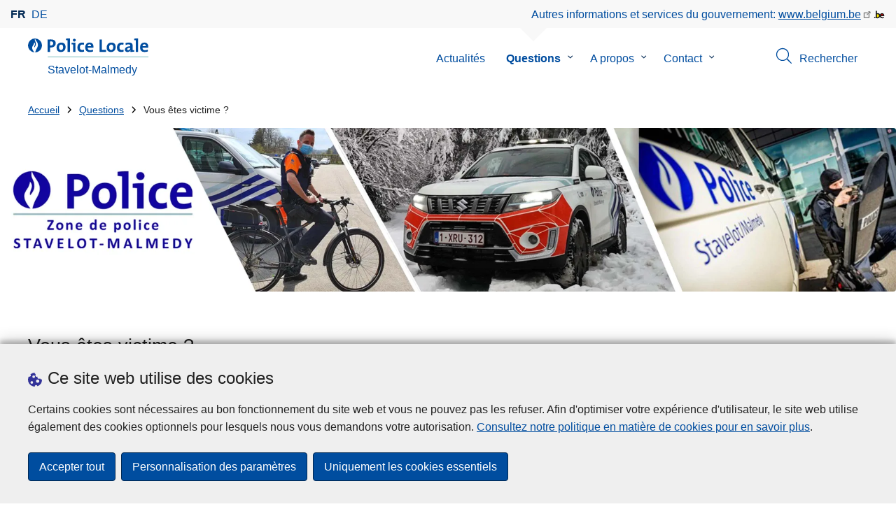

--- FILE ---
content_type: text/html; charset=UTF-8
request_url: https://www.police.be/5290/fr/questions/vous-etes-victime
body_size: 27180
content:
<!DOCTYPE html>
<html lang="fr" dir="ltr" prefix="og: https://ogp.me/ns#">
<head>
    <meta charset="utf-8" />
<noscript><style>form.antibot * :not(.antibot-message) { display: none !important; }</style>
</noscript><meta name="robots" content="noimageindex" />
<script>var _paq = _paq || [];(function(){var u=(("https:" == document.location.protocol) ? "https://statsfp.prd.cms.fgov.be/" : "http://statsfp.prd.cms.fgov.be/");_paq.push(["setSiteId", "816"]);_paq.push(["setTrackerUrl", u+"matomo.php"]);_paq.push(["setCookiePath", "/"]);_paq.push(["setDoNotTrack", 1]);_paq.push(["requireCookieConsent"]);if (!window.matomo_search_results_active) {_paq.push(["trackPageView"]);}_paq.push(["setIgnoreClasses", ["no-tracking","colorbox"]]);_paq.push(["enableLinkTracking"]);var d=document,g=d.createElement("script"),s=d.getElementsByTagName("script")[0];g.type="text/javascript";g.defer=true;g.async=true;g.src=u+"matomo.js";s.parentNode.insertBefore(g,s);})();</script>
<meta property="og:site_name" content="Police Locale Stavelot-Malmedy" />
<meta property="og:url" content="https://www.police.be/5290/fr/questions/vous-etes-victime" />
<meta property="og:title" content="Vous êtes victime ?" />
<meta name="twitter:site" content="@" />
<meta name="twitter:title" content="Vous êtes victime ?" />
<meta name="MobileOptimized" content="width" />
<meta name="HandheldFriendly" content="true" />
<meta name="viewport" content="width=device-width, initial-scale=1.0" />
<meta http-equiv="x-ua-compatible" content="IE=edge" />
<!--[if (IEMobile)]><meta http-equiv="cleartype" content="on" />
<![endif]--><link rel="mask-icon" href="/5290/themes/loc_police/images/favicon/safari-pinned-tab.svg" color="#5bbad5" />
<meta name="apple-mobile-web-app-status-bar-style" content="black-translucent" />
<meta name="msapplication-TileColor" content="#2b5797" />
<meta name="theme-color" content="#004d9f" />
<link rel="icon" type="image/png" sizes="16x16" href="/themes/base_police/images/favicon/favicon-16x16.png" />
<link rel="icon" type="image/png" sizes="32x32" href="/themes/base_police/images/favicon/favicon-32x32.png" />
<link rel="apple-touch-icon" sizes="144x144" href="/themes/base_police/images/favicon/apple-touch-icon.png" />
<link rel="icon" href="/5290/themes/loc_police/favicon.ico" type="image/vnd.microsoft.icon" />
<link rel="alternate" hreflang="de" href="https://www.polizei.be/5290/de/fragen/sie-wurden-opfer" />
<link rel="alternate" hreflang="fr" href="https://www.police.be/5290/fr/questions/vous-etes-victime" />


        <link rel="manifest" href="/5290/themes/base_police/images/favicon/site.webmanifest?4110">

        <!-- Needed for Google SC -->
        <meta name="google-site-verification" content="TQIS1tR90daXKGWMHuC_sUoYXKg5FdpfiqOerJZ_WIM"/>

        <title>Vous êtes victime ? | Police Locale Stavelot-Malmedy</title>
        <link rel="stylesheet" media="all" href="/5290/sites/5290/files/css/css_06JWTM1gBLb9cvG1PrdLWw_6JzuKR9ipHNNdf679WjA.css?delta=0&amp;language=fr&amp;theme=loc_police&amp;include=[base64]" />
<link rel="stylesheet" media="all" href="/5290/sites/5290/files/css/css_qalmGeqHwCt81maJe5tetF--hC1anQrLvllniHgdhac.css?delta=1&amp;language=fr&amp;theme=loc_police&amp;include=[base64]" />

            
</head>
<body   class="copyprevention-images-pointer-events vocabulary-questions not-front mac chrome path-taxonomy" >

<a href="#main-content" class="visually-hidden focusable">
    Aller au contenu principal
</a>

  <div class="dialog-off-canvas-main-canvas" data-off-canvas-main-canvas>
          <div id="block-cookiecompliancecookiepopup" class="block block-cookie-compliance block-cookie-compliance-popup clearfix published">
        
                

                    <div class="block-content"><section id="cookie-compliance-popup" style="display: none;">
  <div class="container">
    <div class="cookie-compliance-popup__text">
      <div class="cookie-compliance-popup__text__first_line">
        <span class="cookie-compliance-popup__logo">
          <img src="/themes/base_police/icons/cookies.svg" alt="" aria-hidden="true"/>
        </span>
                  <h2>Ce site web utilise des cookies</h2>
              </div>
      <p>Certains cookies sont nécessaires au bon fonctionnement du site web et vous ne pouvez pas les refuser. Afin d'optimiser votre expérience d'utilisateur, le site web utilise également des cookies optionnels pour lesquels nous vous demandons votre autorisation. <a href="/5290/fr/cookies">Consultez notre politique en matière de cookies pour en savoir plus</a>.</p>

    </div>
    <div class="cookie-compliance-popup__buttons">
      <button id="cookie-compliance-accept-all" class="button button--primary">
        Accepter tout
      </button>
      <a class="button button--primary" id="cookie-compliance-customize" href="/5290/fr/cookies">
        Personnalisation des paramètres
      </a>
      <button id="cookie-compliance-only-essential-cookies" class="button button--primary">
        Uniquement les cookies essentiels
      </button>
    </div>
  </div>
</section>
</div>
            </div>

    <div id="block-geolocationformblock" class="block block-police-zone block-geo-location-form-block clearfix published">
        
                

                    <div class="block-content"><form class="police-geo-location-form confirmation" data-drupal-selector="police-geo-location-form" action="/5290/fr/questions/vous-etes-victime" method="post" id="police-geo-location-form" accept-charset="UTF-8">
      <div class="confirm-text">
        <h2>Attention</h2>
        Vous êtes actuellement sur le site de la Police Locale Stavelot-Malmedy, souhaitez-vous être rediriger vers votre zone de police dans @gotoZone ?
    </div><input data-drupal-selector="edit-confirm" type="hidden" name="confirm" value="1" />
<input autocomplete="off" data-drupal-selector="form-sftnezajv9i7nyrxvv4sor4blqq89jspr0wozypmj-4" type="hidden" name="form_build_id" value="form-SfTnEZAjv9I7nYrXvV4SOR4bLqq89JSpr0WoZyPmJ-4" />
<input data-drupal-selector="edit-police-geo-location-form" type="hidden" name="form_id" value="police_geo_location_form" />
<div id="edit-actions-geo-location-form" data-drupal-selector="edit-actions" class="form-actions js-form-wrapper form-wrapper"><input class="button--secondary button js-form-submit form-submit" id="edit-submit-geo-location-form" data-drupal-selector="edit-submit" type="submit" name="op" value="Oui, aller vers @gotoZone" />
<a href="/5290/fr" class="button dialog-cancel" data-drupal-selector="edit-cancel" id="edit-cancel">Non, reste sur Stavelot-Malmedy</a></div>


</form>
</div>
            </div>



<header class="region region--header-wrapper">

                        <div class="header-top">
                      <div class="language-switcher-police-language-url block block-language block-language-blocklanguage-interface clearfix published" id="block-languageswitcher" role="navigation">
        
                

                    <div class="block-content"><ul class="links"><li hreflang="fr" data-drupal-link-system-path="taxonomy/term/107" class="fr is-active" aria-current="page"><a href="https://www.police.be/5290/fr/questions/vous-etes-victime" class="language-link active-language is-active" hreflang="fr" data-drupal-link-system-path="taxonomy/term/107" aria-current="page">fr</a></li><li hreflang="de" data-drupal-link-system-path="taxonomy/term/107" class="de"><a href="https://www.polizei.be/5290/de/fragen/sie-wurden-opfer" class="language-link" hreflang="de" data-drupal-link-system-path="taxonomy/term/107">de</a></li></ul></div>
            </div>



                      <div id="block-policebelgiumheader" class="block block-police-core block-police-belgium-header clearfix published">
        
                

                    <div class="block-content"><div class="police-belgium-header">
  <span class="police-belgium-header__text">Autres informations et services du gouvernement: <a href="https://www.belgium.be">www.belgium.be</a></span><span class="police-belgium-header__belgium_logo"><svg version="1.1" id="Calque_1" xmlns="http://www.w3.org/2000/svg" x="0" y="0" viewBox="0 0 1024 768" xml:space="preserve"><path style="fill:#1d1d1b" d="M155.4 672.2c-30 0-53.9-23.8-53.9-54.6 0-31.5 23.9-55.4 53.9-55.4 29.2 0 53.1 23.8 53.1 55.4 0 30.7-23.8 54.6-53.1 54.6zM924 466.8c0-124.4-71.1-206.5-179.4-206.5-78.6 0-135.2 44.9-162.9 110.2-30.4-73.7-101.1-110.2-175.6-110.2-29.6 0-54.2 5.1-77.8 11.9V70.7H226.7v578.9c33 18.6 77.9 28.8 132 28.8 95.4 0 179.6-45 217.5-124.9 24.6 70.9 83.6 124.9 185.4 124.9 47.4 0 100.7-12.7 145.6-44l-24.5-65.1c-34.7 18.6-66 27.9-104.1 27.9-61.8 0-110.9-41.5-112.6-100.7h258v-29.7z"/><path d="M495.8 463.4c0 74.5-49.9 132-117.6 132-20.3 0-34.7-2.5-49.9-7.6V358.4c14.4-5.9 31.3-12.7 56.7-12.7 69.3 0 110.8 55.1 110.8 117.7z" fill="#ffe900" stroke="#ffe900"/><path d="M819.1 424.4H663.4c0-44 29.6-88 78.7-88 51.6 0 75.3 44.9 77 88z" fill="#f60000" stroke="#f60000"/></svg>
</span>
</div>
</div>
            </div>



            </div>
            
            <div class="main-header">
            <div class="container">
                <div class="left">
                          <div id="block-sitebranding" class="block block-system block-system-branding-block clearfix published">
        
                

          <div class="inner-wrapper">
    <div class="inner-left">
      <a href="/5290/fr" title="Accueil" rel="home">
                            <span class="site-logo">
                        <span class="site-logo__flame">
              <svg id="police_flame" data-name="Calque 1" xmlns="http://www.w3.org/2000/svg" viewBox="0 0 152.96 152.92"><path class="color--white" style="fill:#fff;" d="M184.29,298.79a76.48,76.48,0,1,1-76.51-76.49A76.4,76.4,0,0,1,184.29,298.79Z" transform="translate(-31.34 -222.3)"/><path class="color--blue" style="fill:#004d9f;" d="M184.29,298.79A76.48,76.48,0,1,0,102,375c-3.39-4.09-7.57-9.68-11.28-14.91-6.24-8.75-13.65-21.91-13.9-35.05-.22-9.83,2-15.1,14.88-35.4,5-7.88,8.38-21.46,7.91-24.39s4.68,4.42,6.68,9.35c2.52,6.46,2.14,11.43-2.64,24.87-2.25,6.38-6,16.66-2.25,21.25-.45-.54,12.13-13.4,15.12-26.71,2.2-10.16,1.26-23.76-3.07-33.77-3.85-8.8-8.49-16-7.56-27.6a50.22,50.22,0,0,1,1.85-9.89,104.61,104.61,0,0,0,5.18,11.71c5.17,9.77,15.9,24.23,21,34s9,26,3.05,42.55c-5.76,16.18-11.32,21.74-17.12,34.87a193.29,193.29,0,0,0-9.93,29.31A76.44,76.44,0,0,0,184.29,298.79Z" transform="translate(-31.34 -222.3)"/></svg>

            </span>
                        <span class="site-logo__police_logo">
              <svg id="loc_logo_fr" xmlns="http://www.w3.org/2000/svg" viewBox="0 0 1039.7 197.5"><g class="st0"><defs><path id="local_police_fr" d="M-270.3-228.6h1626.7v595.3H-270.3z"/></defs><clipPath id="SVGID_2_" class="st1"/><g class="st2"><path  d="M-75.7 68.9c0 42.2-34.2 76.5-76.5 76.5-42.2 0-76.5-34.2-76.5-76.5 0-42.2 34.2-76.5 76.5-76.5 42.2-.1 76.5 34.1 76.5 76.3v.2"/><path d="M-75.7 68.9c0-42.2-34.2-76.5-76.5-76.5s-76.5 34.2-76.5 76.5c0 40 30.8 73.2 70.6 76.3-3.4-4.1-7.6-9.7-11.3-14.9-6.2-8.8-13.7-21.9-13.9-35.1-.2-9.8 2-15.1 14.9-35.4 5-7.9 8.4-21.5 7.9-24.4-.5-2.9 4.7 4.4 6.7 9.4 2.5 6.5 2.1 11.4-2.6 24.9-2.2 6.4-6 16.7-2.2 21.2-.4-.5 12.1-13.4 15.1-26.7 2.2-10.1 1.3-23.7-3.1-33.8-3.8-8.8-8.5-16-7.5-27.6.3-3.4.9-6.7 1.8-9.9 1.5 4 3.2 7.9 5.2 11.7 5.2 9.8 15.9 24.2 21 34s9 26 3.1 42.6c-5.8 16.2-11.3 21.7-17.1 34.9-4.1 9.5-7.4 19.3-9.9 29.3 41.3-1.1 74.3-35 74.3-76.5"/></g></g><path style="fill:#99CCCC;" d="M1.4 188h1038.3v9.5H1.4V188z"/><path class="color--blue" style="fill: #004d9f;" d="M33.3 94.8c-2.8 0-5.6-.1-8.4-.4V140H0V10.8c10.5-.6 22-.8 34.6-.8 31.8 0 49.2 14.7 49.2 40 0 25.1-19.1 44.8-50.5 44.8zm.4-64.4c-3.1 0-5.9 0-8.8.2v43c2.4.4 4.8.6 7.3.6C47.5 74 58 65.6 58 51.6c0-13-7.5-21.2-24.3-21.2zM137 141.9c-27 0-44.4-14-44.4-47.8 0-29.7 19.7-51.1 48.6-51.1 27 0 44.4 14.9 44.4 47.6 0 29.9-20.1 51.3-48.6 51.3zm2.5-78.2c-10.9 0-21.6 8.4-21.6 27.9s7.1 29.5 21.2 29.5c12 0 21.2-9.8 21.2-29.1.1-18.4-6.5-28.3-20.8-28.3zm91.3 76.3h-24.5V19.1c-4.6-.8-11.1-1.5-16.6-1.9V1.9C203.4.3 217.1-.2 230.8.2V140zm57 0h-24.3V63.7c-4.6-.8-11.1-1.5-16.7-1.9V46.4c13.6-1.6 27.3-2.1 41-1.7V140zM275.5 32.7c-8.2 0-14.8-6.6-14.8-14.8S267.3 3 275.5 3c8.4 0 15.3 6.5 15.3 14.7-.1 8.4-6.9 15-15.3 15zm74.9 109c-26.4 0-42.9-13.8-42.9-46.1 0-29.7 15.5-52.4 49.2-52.4 6.6 0 13.2.9 19.5 2.7l-2.5 21.2c-5.5-2.2-11.3-3.3-17.2-3.5-15.5 0-23.3 11.5-23.3 29.5 0 16.3 6.3 27.4 22.6 27.4 6.5 0 13.6-1.3 18.8-4l1.9 20.9c-8.5 2.9-17.3 4.4-26.1 4.3zM472 96.4h-58.9c-.2 17.8 8.6 26.4 26.2 26.4 9.6 0 19-2 27.8-5.9l2.3 18.9c-10.9 4.1-22.4 6.2-34.1 6.1-30.2 0-47.1-15.1-47.1-48.6 0-29.1 16.1-50.5 44.6-50.5 27.7 0 40 18.9 40 42.5 0 3.7-.2 7.4-.8 11.1zm-40-35.6c-10.1 0-17.2 7.5-18.6 19h35c.5-11.9-6-19-16.4-19zM535.2 140V10.8h24.9v107.3H602V140h-66.8zm118.6 1.9c-27 0-44.4-14-44.4-47.8 0-29.7 19.7-51.1 48.6-51.1 27 0 44.4 14.9 44.4 47.6 0 29.9-20.1 51.3-48.6 51.3zm2.5-78.2c-10.9 0-21.6 8.4-21.6 27.9s7.1 29.5 21.2 29.5c12 0 21.2-9.8 21.2-29.1.1-18.4-6.4-28.3-20.8-28.3zm102 78c-26.4 0-42.9-13.8-42.9-46.1 0-29.7 15.5-52.4 49.2-52.4 6.6 0 13.2.9 19.5 2.7l-2.5 21.2c-5.5-2.2-11.3-3.3-17.2-3.5-15.5 0-23.3 11.5-23.3 29.5 0 16.3 6.3 27.4 22.6 27.4 6.5 0 13.6-1.3 18.8-4l1.9 20.9c-8.4 2.9-17.2 4.4-26.1 4.3zm96-1.5c-.1-5.4.2-10.9.9-16.3l-.2-.2c-4.6 10.7-16.3 18.2-30.4 18.2-17.2 0-27.2-9.8-27.2-25.1C797.4 94 820 82 852.3 82v-5.2c0-10-4.8-15.1-18.6-15.1-9.8.2-19.5 2.8-28.1 7.5l-2.1-20.5c10.9-3.9 22.5-5.9 34.1-5.9 30.6 0 39.2 12.2 39.2 33.1v45.4c4.6.8 11.1 1.5 16.6 1.9v15.3c-12.9 1.5-26 2.1-39.1 1.7zm-1.9-42.3c-25.8 0-31.6 7.5-31.6 15.1 0 6.1 4.2 10.1 11.3 10.1 12.1 0 20.3-11.5 20.3-23v-2.2zm81.7 42.1h-24.5V19.1c-4.6-.8-11.1-1.5-16.6-1.9V1.9C906.7.3 920.4-.2 934.1.2V140zm103.6-43.6h-59c-.2 17.8 8.6 26.4 26.2 26.4 9.6 0 19-2 27.8-5.9l2.3 18.9c-10.9 4.1-22.4 6.2-34.1 6.1-30.2 0-47.1-15.1-47.1-48.6 0-29.1 16.1-50.5 44.6-50.5 27.7 0 40 18.9 40 42.5 0 3.7-.2 7.4-.7 11.1zm-40-35.6c-10.1 0-17.2 7.5-18.6 19h35c.4-11.9-6.1-19-16.4-19z"/></svg>

            </span>
            <span class="visually-hidden">
              la Police Locale
            </span>
          </span>
                      <span class="site-name-wrapper">
                              <div class="site-name">Stavelot-Malmedy</div>
                            </span>
                        </a>
    </div>
        <div class="inner-right">
      <button class="mobile-menu" aria-controls="block-mainnavigation " aria-expanded="false">MENU <span class="lines"></span></button>
    </div>
      </div>
    </div>



                </div>
                <div class="right">
                                            <div class="region--navigation">
                                  <div class="police-search-form-popup block block-police-search block-police-search-form-popup clearfix published" role="dialog" aria-modal="true" data-drupal-selector="police-search-form-popup" id="block-policesearchformpopup">
        
                

                    <div class="block-content"><form action="/5290/fr/questions/vous-etes-victime" method="post" id="police-search-form-popup" accept-charset="UTF-8">
  <div role="search" data-drupal-selector="edit-search-wrapper" id="edit-search-wrapper" class="js-form-wrapper form-wrapper"><div class="js-form-item form-item js-form-type-search-api-autocomplete form-type-search-api-autocomplete js-form-item-search-query form-item-search-query">
      <label for="search-popup-search-query">Rechercher</label>
      <!-- description_display in ['after', 'invisible'] always in before so that it's uniform. -->
    <input placeholder="Recherchez sur ce site web" data-drupal-selector="search-popup-search-query" data-search-api-autocomplete-search="search" class="form-autocomplete form-text" data-autocomplete-path="/5290/fr/search_api_autocomplete/search" type="text" id="search-popup-search-query" name="search_query" value="" size="200" maxlength="200" />

      </div>
<button class="button--primary image-button js-form-submit form-submit" id="search-form-popup-submit" aria-label="Rechercher" data-drupal-selector="edit-submit" type="submit" name="op" value="Rechercher" src="/modules/custom/police_search/assets/img/search.svg">
    <span class="sr-only visually-hidden"></span>
            <span aria-hidden="true"><svg version="1.1" viewBox="0 0 64 64" xml:space="preserve" xmlns="http://www.w3.org/2000/svg"><g id="Icon-Search" transform="translate(30 230)"><path d="M-2.3-182.9c-10.7 0-19.5-8.7-19.5-19.5 0-10.7 8.7-19.5 19.5-19.5s19.5 8.7 19.5 19.5c-.1 10.8-8.8 19.5-19.5 19.5zm0-36.1c-9.2 0-16.7 7.5-16.7 16.7s7.5 16.7 16.7 16.7 16.7-7.5 16.7-16.7c-.1-9.2-7.6-16.7-16.7-16.7z" id="Fill-1"/><path d="M23.7-174.2l-13.6-13.5 2.2-2.2 13.5 13.6-2.1 2.1"/></g></svg>
</span>
    </button>
<button id="police-popup-search-close" data-drupal-selector="edit-close" type="submit" name="op" value="Fermer" src="/themes/base_police/icons/cross.svg" class="image-button js-form-submit form-submit">
    <span class="sr-only visually-hidden"></span>
            <span aria-hidden="true"><!-- Generated by IcoMoon.io -->
<svg version="1.1" xmlns="http://www.w3.org/2000/svg" width="20" height="20" viewBox="0 0 20 20">
<title>cross</title>
<path d="M14.348 14.849c-0.469 0.469-1.229 0.469-1.697 0l-2.651-3.030-2.651 3.029c-0.469 0.469-1.229 0.469-1.697 0-0.469-0.469-0.469-1.229 0-1.697l2.758-3.15-2.759-3.152c-0.469-0.469-0.469-1.228 0-1.697s1.228-0.469 1.697 0l2.652 3.031 2.651-3.031c0.469-0.469 1.228-0.469 1.697 0s0.469 1.229 0 1.697l-2.758 3.152 2.758 3.15c0.469 0.469 0.469 1.229 0 1.698z"></path>
</svg>
</span>
    </button>
</div>
<input autocomplete="off" data-drupal-selector="form-4shpdffufrsrrer5kfrvjwavpsom6iwbf2pezvjxqn0" type="hidden" name="form_build_id" value="form-4sHPdFfuFRsRREr5KfRVjwavpsOM6iWbf2pezvJxQN0" />
<input data-drupal-selector="edit-police-search-form-popup" type="hidden" name="form_id" value="police_search_form_popup" />

</form>
</div>
            </div>

<nav  id="block-mainnavigation" class="block block-menu navigation menu--main">
            
    

        
              <ul class="menu" >
                      <li>
        <div class="menu__list-item" data-level="0">
          <a href="/5290/fr/actualites" data-drupal-link-system-path="node/5">Actualités</a>
                  </div>
              </li>
                  <li class="active menu-closed">
        <div class="menu__list-item" data-level="0">
          <a href="/5290/fr/questions" data-drupal-link-system-path="node/12">Questions</a>
                      <button class="menu__dropdown" aria-expanded="false">
              <span class="visually-hidden">le sous-menu de Questions</span>
              <span class="menu__dropdown__svg"><svg xmlns="http://www.w3.org/2000/svg" viewBox="0 0 20 20">
  <path
    d="m10.3 10.7 3.4-3.1c.3-.3.7-.3 1 0 .3.3.3.7 0 1l-3.9 3.8c-.3.3-.7.3-1 0L5.9 8.6c-.3-.3-.3-.7 0-1s.7-.3 1 0c-.1 0 3.4 3.1 3.4 3.1z"/>
</svg>
</span>
            </button>
                  </div>
                  <div class="menu__list-item__below">
                          <ul class="menu">
                      <li>
        <div class="menu__list-item" data-level="1">
          <a href="/5290/fr/questions/amendes-circulation" data-drupal-link-system-path="taxonomy/term/115">Amendes circulation</a>
                  </div>
              </li>
                  <li>
        <div class="menu__list-item" data-level="1">
          <a href="/5290/fr/questions/circuit-de-spa-francorchamps-2021" data-drupal-link-system-path="taxonomy/term/116">Circuit de SPA-FRANCORCHAMPS 2021</a>
                  </div>
              </li>
                  <li>
        <div class="menu__list-item" data-level="1">
          <a href="/5290/fr/questions/deposer-plainte-en-ligne" data-drupal-link-system-path="taxonomy/term/112">Déposer plainte en ligne?</a>
                  </div>
              </li>
                  <li class="active">
        <div class="menu__list-item" data-level="1">
          <a href="/5290/fr/questions/vous-etes-victime" data-drupal-link-system-path="taxonomy/term/107" class="is-active" aria-current="page">Vous êtes victime ?</a>
                  </div>
              </li>
                  <li>
        <div class="menu__list-item" data-level="1">
          <a href="/5290/fr/questions/armes-et-munitions" data-drupal-link-system-path="taxonomy/term/86">Armes et munitions</a>
                  </div>
              </li>
                  <li>
        <div class="menu__list-item" data-level="1">
          <a href="/5290/fr/questions/declaration" data-drupal-link-system-path="taxonomy/term/13">Déclaration</a>
                  </div>
              </li>
                  <li>
        <div class="menu__list-item" data-level="1">
          <a href="/5290/fr/questions/extrait-de-casier-judiciaire" data-drupal-link-system-path="taxonomy/term/9">Extrait de casier judiciaire</a>
                  </div>
              </li>
                  <li>
        <div class="menu__list-item" data-level="1">
          <a href="/5290/fr/questions/organisation-devenements" data-drupal-link-system-path="taxonomy/term/10">Organisation d&#039;évènements</a>
                  </div>
              </li>
                  <li>
        <div class="menu__list-item" data-level="1">
          <a href="/5290/fr/questions/perte-ou-vol" data-drupal-link-system-path="taxonomy/term/8">Perte ou vol</a>
                  </div>
              </li>
                  <li>
        <div class="menu__list-item" data-level="1">
          <a href="/5290/fr/questions/felicitations-et-plaintes" data-drupal-link-system-path="taxonomy/term/104">Félicitations et plaintes</a>
                  </div>
              </li>
                  <li>
        <div class="menu__list-item" data-level="1">
          <a href="/5290/fr/questions/prevention" data-drupal-link-system-path="taxonomy/term/16">Prévention</a>
                  </div>
              </li>
                  <li>
        <div class="menu__list-item" data-level="1">
          <a href="/5290/fr/questions/trouver-un-job-a-la-police" data-drupal-link-system-path="taxonomy/term/17">Trouver un job à la Police</a>
                  </div>
              </li>
        </ul>
  
          </div>
              </li>
                  <li class="menu-closed">
        <div class="menu__list-item" data-level="0">
          <a href="/5290/fr/a-propos" data-drupal-link-system-path="node/1">A propos</a>
                      <button class="menu__dropdown" aria-expanded="false">
              <span class="visually-hidden">le sous-menu de A propos</span>
              <span class="menu__dropdown__svg"><svg xmlns="http://www.w3.org/2000/svg" viewBox="0 0 20 20">
  <path
    d="m10.3 10.7 3.4-3.1c.3-.3.7-.3 1 0 .3.3.3.7 0 1l-3.9 3.8c-.3.3-.7.3-1 0L5.9 8.6c-.3-.3-.3-.7 0-1s.7-.3 1 0c-.1 0 3.4 3.1 3.4 3.1z"/>
</svg>
</span>
            </button>
                  </div>
                  <div class="menu__list-item__below">
                          <ul class="menu">
                      <li class="menu-closed">
        <div class="menu__list-item" data-level="1">
          <a href="/5290/fr/a-propos/organisation-policiere" data-drupal-link-system-path="node/13314">Organisation policière</a>
                      <button class="menu__dropdown" aria-expanded="false">
              <span class="visually-hidden">le sous-menu de Organisation policière</span>
              <span class="menu__dropdown__svg"><svg xmlns="http://www.w3.org/2000/svg" viewBox="0 0 20 20">
  <path
    d="m10.3 10.7 3.4-3.1c.3-.3.7-.3 1 0 .3.3.3.7 0 1l-3.9 3.8c-.3.3-.7.3-1 0L5.9 8.6c-.3-.3-.3-.7 0-1s.7-.3 1 0c-.1 0 3.4 3.1 3.4 3.1z"/>
</svg>
</span>
            </button>
                  </div>
                  <div class="menu__list-item__below">
                          <ul class="menu">
                      <li>
        <div class="menu__list-item" data-level="2">
          <a href="/5290/fr/a-propos/organisation-policiere/les-7-fonctionnalites-de-la-police-locale" data-drupal-link-system-path="node/13281">Les 7 fonctionnalités de la Police locale</a>
                  </div>
              </li>
                  <li>
        <div class="menu__list-item" data-level="2">
          <a href="/5290/fr/a-propos/organisation-policiere/structure-de-la-police-locale" data-drupal-link-system-path="node/13278">Structure de la Police locale</a>
                  </div>
              </li>
        </ul>
  
          </div>
              </li>
                  <li class="menu-closed">
        <div class="menu__list-item" data-level="1">
          <a href="/5290/fr/a-propos/structure-de-la-zone" data-drupal-link-system-path="node/13308">Structure de la zone</a>
                      <button class="menu__dropdown" aria-expanded="false">
              <span class="visually-hidden">le sous-menu de Structure de la zone</span>
              <span class="menu__dropdown__svg"><svg xmlns="http://www.w3.org/2000/svg" viewBox="0 0 20 20">
  <path
    d="m10.3 10.7 3.4-3.1c.3-.3.7-.3 1 0 .3.3.3.7 0 1l-3.9 3.8c-.3.3-.7.3-1 0L5.9 8.6c-.3-.3-.3-.7 0-1s.7-.3 1 0c-.1 0 3.4 3.1 3.4 3.1z"/>
</svg>
</span>
            </button>
                  </div>
                  <div class="menu__list-item__below">
                          <ul class="menu">
                      <li>
        <div class="menu__list-item" data-level="2">
          <a href="/5290/fr/a-propos/structure-de-la-zone/chef-de-corps" data-drupal-link-system-path="node/13260">Chef de Corps</a>
                  </div>
              </li>
                  <li>
        <div class="menu__list-item" data-level="2">
          <a href="/5290/fr/a-propos/structure-de-la-zone/notre-zone-de-police" data-drupal-link-system-path="node/13263">Notre Zone de Police</a>
                  </div>
              </li>
        </ul>
  
          </div>
              </li>
                  <li class="menu-closed">
        <div class="menu__list-item" data-level="1">
          <a href="/5290/fr/a-propos/college-et-conseil-de-police-de-la-zp-stavelot-malmedy" data-drupal-link-system-path="node/13320">Collège et Conseil de Police de la ZP Stavelot-Malmedy</a>
                      <button class="menu__dropdown" aria-expanded="false">
              <span class="visually-hidden">le sous-menu de Collège et Conseil de Police de la ZP Stavelot-Malmedy</span>
              <span class="menu__dropdown__svg"><svg xmlns="http://www.w3.org/2000/svg" viewBox="0 0 20 20">
  <path
    d="m10.3 10.7 3.4-3.1c.3-.3.7-.3 1 0 .3.3.3.7 0 1l-3.9 3.8c-.3.3-.7.3-1 0L5.9 8.6c-.3-.3-.3-.7 0-1s.7-.3 1 0c-.1 0 3.4 3.1 3.4 3.1z"/>
</svg>
</span>
            </button>
                  </div>
                  <div class="menu__list-item__below">
                          <ul class="menu">
                      <li>
        <div class="menu__list-item" data-level="2">
          <a href="/5290/fr/a-propos/college-et-conseil-de-police/college-de-police" data-drupal-link-system-path="node/13296">Collège de police</a>
                  </div>
              </li>
                  <li>
        <div class="menu__list-item" data-level="2">
          <a href="/5290/fr/a-propos/college-et-conseil-de-police-de-la-zp-stavelot-malmedy/conseil-de-police" data-drupal-link-system-path="node/13284">Conseil de police</a>
                  </div>
              </li>
        </ul>
  
          </div>
              </li>
                  <li class="menu-closed">
        <div class="menu__list-item" data-level="1">
          <a href="/5290/fr/a-propos/plan-zonal-de-securite" data-drupal-link-system-path="node/13317">Plan Zonal de Sécurité</a>
                      <button class="menu__dropdown" aria-expanded="false">
              <span class="visually-hidden">le sous-menu de Plan Zonal de Sécurité</span>
              <span class="menu__dropdown__svg"><svg xmlns="http://www.w3.org/2000/svg" viewBox="0 0 20 20">
  <path
    d="m10.3 10.7 3.4-3.1c.3-.3.7-.3 1 0 .3.3.3.7 0 1l-3.9 3.8c-.3.3-.7.3-1 0L5.9 8.6c-.3-.3-.3-.7 0-1s.7-.3 1 0c-.1 0 3.4 3.1 3.4 3.1z"/>
</svg>
</span>
            </button>
                  </div>
                  <div class="menu__list-item__below">
                          <ul class="menu">
                      <li>
        <div class="menu__list-item" data-level="2">
          <a href="/5290/fr/a-propos/plan-zonal-de-securite/objectifs-strategiques-pzs-2020-2025" data-drupal-link-system-path="node/13293">Objectifs stratégiques PZS 2020 - 2025</a>
                  </div>
              </li>
        </ul>
  
          </div>
              </li>
                  <li class="menu-closed">
        <div class="menu__list-item" data-level="1">
          <a href="/5290/fr/a-propos/ordonnance-de-police-administrative" data-drupal-link-system-path="node/13305">Ordonnance de police Administrative</a>
                      <button class="menu__dropdown" aria-expanded="false">
              <span class="visually-hidden">le sous-menu de Ordonnance de police Administrative</span>
              <span class="menu__dropdown__svg"><svg xmlns="http://www.w3.org/2000/svg" viewBox="0 0 20 20">
  <path
    d="m10.3 10.7 3.4-3.1c.3-.3.7-.3 1 0 .3.3.3.7 0 1l-3.9 3.8c-.3.3-.7.3-1 0L5.9 8.6c-.3-.3-.3-.7 0-1s.7-.3 1 0c-.1 0 3.4 3.1 3.4 3.1z"/>
</svg>
</span>
            </button>
                  </div>
                  <div class="menu__list-item__below">
                          <ul class="menu">
                      <li>
        <div class="menu__list-item" data-level="2">
          <a href="/5290/fr/a-propos/ordonnance-de-police-administrative/ordonnance-de-police-administrative-generale" data-drupal-link-system-path="node/13266">Ordonnance de police Administrative générale</a>
                  </div>
              </li>
        </ul>
  
          </div>
              </li>
        </ul>
  
          </div>
              </li>
                  <li class="menu-closed">
        <div class="menu__list-item" data-level="0">
          <a href="/5290/fr/contact" data-drupal-link-system-path="node/2">Contact</a>
                      <button class="menu__dropdown" aria-expanded="false">
              <span class="visually-hidden">le sous-menu de Contact</span>
              <span class="menu__dropdown__svg"><svg xmlns="http://www.w3.org/2000/svg" viewBox="0 0 20 20">
  <path
    d="m10.3 10.7 3.4-3.1c.3-.3.7-.3 1 0 .3.3.3.7 0 1l-3.9 3.8c-.3.3-.7.3-1 0L5.9 8.6c-.3-.3-.3-.7 0-1s.7-.3 1 0c-.1 0 3.4 3.1 3.4 3.1z"/>
</svg>
</span>
            </button>
                  </div>
                  <div class="menu__list-item__below">
                          <ul class="menu">
                      <li>
        <div class="menu__list-item" data-level="1">
          <a href="/5290/fr/contact/votre-quartier" data-drupal-link-system-path="node/13188">Votre quartier</a>
                  </div>
              </li>
                  <li>
        <div class="menu__list-item" data-level="1">
          <a href="/5290/fr/contact/votre-partenariat-local-de-prevention" data-drupal-link-system-path="node/13451">Votre partenariat local de prévention</a>
                  </div>
              </li>
                  <li class="menu-closed">
        <div class="menu__list-item" data-level="1">
          <a href="/5290/fr/contact/commissariats" data-drupal-link-system-path="node/13191">Commissariats</a>
                      <button class="menu__dropdown" aria-expanded="false">
              <span class="visually-hidden">le sous-menu de Commissariats</span>
              <span class="menu__dropdown__svg"><svg xmlns="http://www.w3.org/2000/svg" viewBox="0 0 20 20">
  <path
    d="m10.3 10.7 3.4-3.1c.3-.3.7-.3 1 0 .3.3.3.7 0 1l-3.9 3.8c-.3.3-.7.3-1 0L5.9 8.6c-.3-.3-.3-.7 0-1s.7-.3 1 0c-.1 0 3.4 3.1 3.4 3.1z"/>
</svg>
</span>
            </button>
                  </div>
                  <div class="menu__list-item__below">
                          <ul class="menu">
                      <li>
        <div class="menu__list-item" data-level="2">
          <a href="/5290/fr/contact/commissariats/hotel-de-police-de-malmedy" data-drupal-link-system-path="node/773">Hôtel de police de Malmedy</a>
                  </div>
              </li>
                  <li>
        <div class="menu__list-item" data-level="2">
          <a href="/5290/fr/contact/commissariats/maison-de-police-de-trois-ponts" data-drupal-link-system-path="node/782">Maison de police de Trois-Ponts</a>
                  </div>
              </li>
                  <li>
        <div class="menu__list-item" data-level="2">
          <a href="/5290/fr/contact/commissariats/maison-de-police-de-lierneux" data-drupal-link-system-path="node/770">Maison de police de Lierneux</a>
                  </div>
              </li>
                  <li>
        <div class="menu__list-item" data-level="2">
          <a href="/5290/fr/contact/commissariats/maison-de-police-de-stavelot" data-drupal-link-system-path="node/776">Maison de police de Stavelot</a>
                  </div>
              </li>
                  <li>
        <div class="menu__list-item" data-level="2">
          <a href="/5290/fr/contact/commissariats/maison-de-police-de-stoumont" data-drupal-link-system-path="node/779">Maison de police de Stoumont</a>
                  </div>
              </li>
                  <li class="menu-more-link">
        <div class="menu__list-item" data-level="2">
          <a href="/5290/fr/contact/commissariats" data-drupal-link-system-path="node/13191">Plus</a>
                  </div>
              </li>
        </ul>
  
          </div>
              </li>
                  <li class="menu-closed">
        <div class="menu__list-item" data-level="1">
          <a href="/5290/fr/contact/services" data-drupal-link-system-path="node/13206">Services</a>
                      <button class="menu__dropdown" aria-expanded="false">
              <span class="visually-hidden">le sous-menu de Services</span>
              <span class="menu__dropdown__svg"><svg xmlns="http://www.w3.org/2000/svg" viewBox="0 0 20 20">
  <path
    d="m10.3 10.7 3.4-3.1c.3-.3.7-.3 1 0 .3.3.3.7 0 1l-3.9 3.8c-.3.3-.7.3-1 0L5.9 8.6c-.3-.3-.3-.7 0-1s.7-.3 1 0c-.1 0 3.4 3.1 3.4 3.1z"/>
</svg>
</span>
            </button>
                  </div>
                  <div class="menu__list-item__below">
                          <ul class="menu">
                      <li>
        <div class="menu__list-item" data-level="2">
          <a href="/5290/fr/contact/services/secretariat-du-chef-de-corps" data-drupal-link-system-path="node/1297">Secrétariat du Chef de Corps</a>
                  </div>
              </li>
                  <li>
        <div class="menu__list-item" data-level="2">
          <a href="/5290/fr/contact/services/direction-de-la-strategie-et-de-la-politique-policiere-dspp" data-drupal-link-system-path="node/13069">Direction de la Stratégie et de la Politique Policière (DSPP)</a>
                  </div>
              </li>
                  <li>
        <div class="menu__list-item" data-level="2">
          <a href="/5290/fr/contact/services/direction-plif" data-drupal-link-system-path="node/1301">Direction P.L.I.F.</a>
                  </div>
              </li>
                  <li>
        <div class="menu__list-item" data-level="2">
          <a href="/5290/fr/contact/services/controle-interne" data-drupal-link-system-path="node/1291">Contrôle Interne</a>
                  </div>
              </li>
                  <li>
        <div class="menu__list-item" data-level="2">
          <a href="/5290/fr/contact/services/direction-des-operations" data-drupal-link-system-path="node/1318">Direction des Opérations</a>
                  </div>
              </li>
                  <li class="menu-more-link">
        <div class="menu__list-item" data-level="2">
          <a href="/5290/fr/contact/services" data-drupal-link-system-path="node/13206">Plus</a>
                  </div>
              </li>
        </ul>
  
          </div>
              </li>
                  <li>
        <div class="menu__list-item" data-level="1">
          <a href="/5290/fr/contact/formulaire-de-contact" data-drupal-link-system-path="node/13197">Formulaire de contact</a>
                  </div>
              </li>
                  <li class="menu-closed">
        <div class="menu__list-item" data-level="1">
          <a href="/5290/fr/contact/declaration-en-ligne" data-drupal-link-system-path="node/13200">Déclaration en ligne</a>
                      <button class="menu__dropdown" aria-expanded="false">
              <span class="visually-hidden">le sous-menu de Déclaration en ligne</span>
              <span class="menu__dropdown__svg"><svg xmlns="http://www.w3.org/2000/svg" viewBox="0 0 20 20">
  <path
    d="m10.3 10.7 3.4-3.1c.3-.3.7-.3 1 0 .3.3.3.7 0 1l-3.9 3.8c-.3.3-.7.3-1 0L5.9 8.6c-.3-.3-.3-.7 0-1s.7-.3 1 0c-.1 0 3.4 3.1 3.4 3.1z"/>
</svg>
</span>
            </button>
                  </div>
                  <div class="menu__list-item__below">
                          <ul class="menu">
                      <li>
        <div class="menu__list-item" data-level="2">
          <a href="/5290/fr/contact/declaration-en-ligne/police-on-web" data-drupal-link-system-path="node/13563">Police on web</a>
                  </div>
              </li>
                  <li>
        <div class="menu__list-item" data-level="2">
          <a href="/5290/fr/contact/declaration-en-ligne/point-de-contact-fraude-sportive" data-drupal-link-system-path="node/13566">Point de contact fraude sportive</a>
                  </div>
              </li>
                  <li>
        <div class="menu__list-item" data-level="2">
          <a href="/5290/fr/contact/declaration-en-ligne/point-de-contact-fraude" data-drupal-link-system-path="node/13560">Point de contact fraude</a>
                  </div>
              </li>
        </ul>
  
          </div>
              </li>
                  <li>
        <div class="menu__list-item" data-level="1">
          <a href="/5290/fr/contact/numeros-durgence" data-drupal-link-system-path="node/13194">Numéros d&#039;urgence</a>
                  </div>
              </li>
        </ul>
  
          </div>
              </li>
                  <li class="hidden-tablet hidden-desktop">
        <div class="menu__list-item" data-level="0">
          <a href="https://www.rdv.biz/widget/zone-stavelot-malmedy">Prendre rendez-vous</a>
                  </div>
              </li>
        </ul>
  


  </nav>


                        </div>
                                                                      <div id="block-policesearchbuttonpopup" class="block block-police-search block-police-search-button-popup clearfix published">
        
                

                    <div class="block-content"><div class="search-button-wrapper">
  <button id="search-popup-button">
    <span class="search-popup-button__icon"><svg version="1.1" viewBox="0 0 64 64" xml:space="preserve" xmlns="http://www.w3.org/2000/svg"><g id="Icon-Search" transform="translate(30 230)"><path d="M-2.3-182.9c-10.7 0-19.5-8.7-19.5-19.5 0-10.7 8.7-19.5 19.5-19.5s19.5 8.7 19.5 19.5c-.1 10.8-8.8 19.5-19.5 19.5zm0-36.1c-9.2 0-16.7 7.5-16.7 16.7s7.5 16.7 16.7 16.7 16.7-7.5 16.7-16.7c-.1-9.2-7.6-16.7-16.7-16.7z" id="Fill-1"/><path d="M23.7-174.2l-13.6-13.5 2.2-2.2 13.5 13.6-2.1 2.1"/></g></svg>
</span><span class="search-popup-button__text">Rechercher</span>
  </button>
</div>
</div>
            </div>



                                    </div>
            </div>
        </div>
    
</header>


        <div class="region region--breadcrumb">
          <div class="container">
                    <div id="block-breadcrumbs" class="block block-system block-system-breadcrumb-block clearfix published">
        
                

                    <div class="block-content">  <div aria-labelledby="system-breadcrumb">
    <h2 id="system-breadcrumb" class="visually-hidden">Tu es là:</h2>
    <ul  class="shorten-breadcrumb breadcrumb">
          <li>
                  <a href="/5290/fr">Accueil</a>
              </li>
          <li>
                  <a href="/5290/fr/questions">Questions</a>
              </li>
          <li>
                  Vous êtes victime ?
              </li>
        </ul>
  </div>
</div>
            </div>



          </div>
      </div>
  
            <div class="region region--banner">
                  <div id="block-policebanner" class="block block-police-banner clearfix published">
        
                

                    <div class="block-content"><div class="image-wrapper">
            <div class="image__image">  <picture>
                  <source srcset="/5290/sites/5290/files/styles/banner_desktop/public/media/image/2025-05/Banner%201%20-%202021.JPG.webp?itok=i7WoCygd 1x, /5290/sites/5290/files/styles/banner_desktop_2x/public/media/image/2025-05/Banner%201%20-%202021.JPG.webp?itok=9iuGd0Ap 2x" media="all and (min-width: 1200px)" type="image/webp" width="1920" height="350"/>
              <source srcset="/5290/sites/5290/files/styles/banner_desktop_small/public/media/image/2025-05/Banner%201%20-%202021.JPG.webp?itok=wsWqVIWm 1x, /5290/sites/5290/files/styles/banner_desktop_small_2x/public/media/image/2025-05/Banner%201%20-%202021.JPG.webp?itok=3jiTYLrF 2x" media="all and (min-width: 768px)" type="image/webp" width="1200" height="350"/>
              <source srcset="/5290/sites/5290/files/styles/banner_tablet/public/media/image/2025-05/Banner%201%20-%202021.JPG.webp?itok=j2PqyHnY 1x, /5290/sites/5290/files/styles/banner_tablet_2x/public/media/image/2025-05/Banner%201%20-%202021.JPG.webp?itok=1M2XL-hV 2x" media="all and (min-width: 400px)" type="image/webp" width="768" height="350"/>
              <source srcset="/5290/sites/5290/files/styles/banner_mobile/public/media/image/2025-05/Banner%201%20-%202021.JPG.webp?itok=KDau8EKT 1x, /5290/sites/5290/files/styles/banner_mobile_2x/public/media/image/2025-05/Banner%201%20-%202021.JPG.webp?itok=sG5Oo4rs 2x" type="image/webp" width="450" height="250"/>
                  <img width="450" height="250" src="/5290/sites/5290/files/styles/banner_mobile/public/media/image/2025-05/Banner%201%20-%202021.JPG.webp?itok=KDau8EKT" alt="" loading="lazy" />

  </picture>
</div>
                </div>
</div>
            </div>



        </div>
    
  
  
  
    <main role="main"  class="has-banner region region-content-wrapper">

        <a id="main-content" tabindex="-1" class="visually-hidden"></a>

                    <div class="container">
                      <div id="block-pagetitle" class="block block-core block-police-page-title-block clearfix published">
        
                

                    <div class="block-content">
  <h1 class="page-title">Vous êtes victime ?</h1>

</div>
            </div>



            </div>
        
        
                <div class="region--content">

                    
                    
                    
                      <div data-drupal-messages-fallback class="hidden"></div>    <div class="views-exposed-form overview--image-button container block block-views block-views-exposed-filter-blockquestions-search-sa-page-questions-search clearfix published" role="search" data-drupal-selector="views-exposed-form-questions-search-sa-page-questions-search" id="block-questions-search-sa-exposed-search-form">
        
                

                    <div class="block-content"><form action="/5290/fr/questions/chercher" method="get" id="views-exposed-form-questions-search-sa-page-questions-search" accept-charset="UTF-8">
  <div class="form--inline clearfix">
  <div class="search-field-wrapper js-form-wrapper form-wrapper" data-drupal-selector="edit-search" id="edit-search"><div class="js-form-item form-item js-form-type-textfield form-type-textfield js-form-item-search-query form-item-search-query">
      <label for="edit-search-query">Rechercher</label>
      <!-- description_display in ['after', 'invisible'] always in before so that it's uniform. -->
    <input aria-label="" data-drupal-selector="edit-search-query" type="text" id="edit-search-query" name="search_query" value="" size="30" maxlength="128" class="form-text" />

      </div>
<div data-drupal-selector="edit-actions" class="form-actions js-form-wrapper form-wrapper" id="edit-actions--2"><button aria-label="Rechercher" data-drupal-selector="edit-submit-questions-search-sa" type="submit" id="edit-submit-questions-search-sa" value="Rechercher" src="/5290/modules/custom/police_search/assets/img/search.svg" class="image-button js-form-submit form-submit">
    <span class="sr-only visually-hidden"></span>
            <span aria-hidden="true"><svg version="1.1" viewBox="0 0 64 64" xml:space="preserve" xmlns="http://www.w3.org/2000/svg"><g id="Icon-Search" transform="translate(30 230)"><path d="M-2.3-182.9c-10.7 0-19.5-8.7-19.5-19.5 0-10.7 8.7-19.5 19.5-19.5s19.5 8.7 19.5 19.5c-.1 10.8-8.8 19.5-19.5 19.5zm0-36.1c-9.2 0-16.7 7.5-16.7 16.7s7.5 16.7 16.7 16.7 16.7-7.5 16.7-16.7c-.1-9.2-7.6-16.7-16.7-16.7z" id="Fill-1"/><path d="M23.7-174.2l-13.6-13.5 2.2-2.2 13.5 13.6-2.1 2.1"/></g></svg>
</span>
    </button>
</div>
</div>

</div>

</form>
</div>
            </div>

    <div id="block-mainpagecontent" class="block block-system block-system-main-block clearfix published">
        
                

                    <div class="block-content"><div class="views-element-container"><div class="overview overview--alternating-rows overview--list container view view-taxonomy-term view-id-taxonomy_term view-display-id-page_1 js-view-dom-id-b30edaabd9912604f00d838afee26961447e92d67ed18842138d70d0b79540b8">
  
  
        
      <div class="view-content">
      <div class="item-list">
  
  <ul>

          <li>  
<div class="accessible-block question teaser clearfix">

  
    

  
  <div class="content">
      <section class="layout">
    <div  class="container container--default">
              <div  class="layout__region layout__region--first">
          <div class="block block-police-core block-police-field-blocknodequestiontitle clearfix">
    
    
  
        <span>
    <span class="field field--name-title field--type-string field--label-hidden"><a href="/5290/fr/questions/vous-etes-victime/comment-deposer-plainte" hreflang="fr">Comment déposer plainte?</a></span>

</span>
</div>


        </div>
          </div>
  </section>

  </div>

</div>
</li>
          <li>  
<div class="accessible-block question teaser clearfix">

  
    

  
  <div class="content">
      <section class="layout">
    <div  class="container container--default">
              <div  class="layout__region layout__region--first">
          <div class="block block-police-core block-police-field-blocknodequestiontitle clearfix">
    
    
  
        <span>
    <span class="field field--name-title field--type-string field--label-hidden"><a href="/5290/fr/questions/vous-etes-victime/je-suis-majeur-aide-aux-victimes" hreflang="fr">Je suis majeur ( Aide aux victimes )</a></span>

</span>
</div>


        </div>
          </div>
  </section>

  </div>

</div>
</li>
          <li>  
<div class="accessible-block question teaser clearfix">

  
    

  
  <div class="content">
      <section class="layout">
    <div  class="container container--default">
              <div  class="layout__region layout__region--first">
          <div class="block block-police-core block-police-field-blocknodequestiontitle clearfix">
    
    
  
        <span>
    <span class="field field--name-title field--type-string field--label-hidden"><a href="/5290/fr/questions/vous-etes-victime/les-bonnes-reactions-apres-un-cambriolage-8-conseils" hreflang="fr">Les bonnes réactions après un cambriolage : 8 conseils</a></span>

</span>
</div>


        </div>
          </div>
  </section>

  </div>

</div>
</li>
          <li>  
<div class="accessible-block question teaser clearfix">

  
    

  
  <div class="content">
      <section class="layout">
    <div  class="container container--default">
              <div  class="layout__region layout__region--first">
          <div class="block block-police-core block-police-field-blocknodequestiontitle clearfix">
    
    
  
        <span>
    <span class="field field--name-title field--type-string field--label-hidden"><a href="/5290/fr/questions/vous-etes-victime/vol-de-votre-smartphone-quelques-conseils" hreflang="fr">Vol de votre smartphone... Quelques conseils</a></span>

</span>
</div>


        </div>
          </div>
  </section>

  </div>

</div>
</li>
          <li>  
<div class="accessible-block question teaser clearfix">

  
    

  
  <div class="content">
      <section class="layout">
    <div  class="container container--default">
              <div  class="layout__region layout__region--first">
          <div class="block block-police-core block-police-field-blocknodequestiontitle clearfix">
    
    
  
        <span>
    <span class="field field--name-title field--type-string field--label-hidden"><a href="/5290/fr/questions/vous-etes-victime/vous-etes-victime-dune-tromperie-dune-arnaque-dune-fraude-ou-dune" hreflang="fr">Vous êtes victime d’une tromperie, d’une arnaque, d’une fraude ou d’une escroquerie, ou vos droits en tant que consommateur ou entreprise n’ont pas été respectés ?</a></span>

</span>
</div>


        </div>
          </div>
  </section>

  </div>

</div>
</li>
    
  </ul>

</div>

    </div>
  
      
        </div>
</div>
</div>
            </div>




                </div>

                
                    </main>

    <aside class="region region--content-bottom">
        <div class="container">
                  <div id="block-search-district" class="block block-police-districts block-search-district-block clearfix published">
        
                    <h2 class="block-title">Votre inspecteur de quartier</h2>
                

                    <div class="block-content"><p>Connaissez-vous votre agent de quartier? Il est votre premier contact avec la police. N'hésitez pas à le contacter en cas de problème.</p><form class="search-district-by-street custom-form" data-drupal-selector="search-district-by-street" action="/5290/fr/questions/vous-etes-victime" method="post" id="search-district-by-street-77" accept-charset="UTF-8">
  <div class="form-type--datalist js-form-item form-item js-form-type-datalist form-type-datalist js-form-item-street form-item-street">
      <label for="edit-street" class="js-form-required form-required">Rue</label>
      <!-- description_display in ['after', 'invisible'] always in before so that it's uniform. -->
    <div class="datalist-container">
    <input autocomplete="off" data-drupal-selector="edit-street" class="form-autocomplete form-element form-text form-datalist required" data-autocomplete-path="/5290/fr/admin/police/reftab/autocomplete/street" type="text" id="edit-street" name="street" value="" size="60" maxlength="128" placeholder="Cherchez votre rue ..." list="edit-street-datalist" required="required" aria-required="true" />
            <button class="clear not-visible" tabIndex="-1" type="button">
            <span aria-hidden="true">✖</span>
                            <span class="visually-hidden">Clear field</span>
                    </button>
        <span class="datalist__down-button">▼</span>
        <datalist id="edit-street-datalist">
                                    <option value="A la Croix Marquet (Waimes)"></option>
                                                <option value="A26-E25 Direction Liège (Lierneux)"></option>
                                                <option value="A26-E25 Direction Liège (Stoumont)"></option>
                                                <option value="A26-E25 Direction Liège Parking Harre (Stoumont)"></option>
                                                <option value="A26-E25 Direction Neufchâteau (Lierneux)"></option>
                                                <option value="A26-E25 Direction Neufchâteau (Stoumont)"></option>
                                                <option value="A26-E25 Direction Neufchâteau Parking Harre (Stoumont)"></option>
                                                <option value="A26-E25 Direction Neufchâteau Sortie 48bis (Stoumont)"></option>
                                                <option value="A27-E42 Direction Allemagne (Malmedy)"></option>
                                                <option value="A27-E42 Direction Allemagne (Stavelot)"></option>
                                                <option value="A27-E42 Direction Allemagne Entrée 10 (Stavelot)"></option>
                                                <option value="A27-E42 Direction Allemagne Entrée 11 (Malmedy)"></option>
                                                <option value="A27-E42 Direction Allemagne Entrée 11 (Stavelot)"></option>
                                                <option value="A27-E42 Direction Allemagne Sortie 10 (Stavelot)"></option>
                                                <option value="A27-E42 Direction Allemagne Sortie 11 (Malmedy)"></option>
                                                <option value="A27-E42 Direction Allemagne Sortie 12 (Stavelot)"></option>
                                                <option value="A27-E42 Direction Allemand Parking Francorchamps (Stavelot)"></option>
                                                <option value="A27-E42 Direction E40 Herve (Malmedy)"></option>
                                                <option value="A27-E42 Direction E40 Herve (Stavelot)"></option>
                                                <option value="A27-E42 Direction E40 Herve Entrée 10 (Stavelot)"></option>
                                                <option value="A27-E42 Direction E40 Herve Entrée 11 (Malmedy)"></option>
                                                <option value="A27-E42 Direction E40 Herve Entrée 12 (Stavelot)"></option>
                                                <option value="A27-E42 Direction E40 Herve Sortie 10 (Stavelot)"></option>
                                                <option value="A27-E42 Direction E40 Herve Sortie 11 (Malmedy)"></option>
                                                <option value="A27-E42 Direction E40-Herve Parking Francorchamps (Stavelot)"></option>
                                                <option value="Agister (Waimes)"></option>
                                                <option value="Aisomont (Trois-Ponts)"></option>
                                                <option value="Al Bosse (Lierneux)"></option>
                                                <option value="Al&#039;Cense (Lierneux)"></option>
                                                <option value="Al&#039;Poste (Lierneux)"></option>
                                                <option value="Allée des Bouleaux (Waimes)"></option>
                                                <option value="Allée des Tilleuls (Malmedy)"></option>
                                                <option value="Amcômont (Lierneux)"></option>
                                                <option value="Amermont (Stavelot)"></option>
                                                <option value="Amon Cana (Stavelot)"></option>
                                                <option value="Ancienne Barrière (Trois-Ponts)"></option>
                                                <option value="Andrimont (Stoumont)"></option>
                                                <option value="Arbrefontaine (Lierneux)"></option>
                                                <option value="Arimont-Ch. de la Terre d&#039;Aneu (Malmedy)"></option>
                                                <option value="Arimont-Chemin de la Cense (Malmedy)"></option>
                                                <option value="Arimont-Chemin du Château (Malmedy)"></option>
                                                <option value="Arimont-Chemin du Val (Malmedy)"></option>
                                                <option value="Arimont-Route de Hottleux (Malmedy)"></option>
                                                <option value="Arimont-Route de la Carrière (Malmedy)"></option>
                                                <option value="Arimont-Route des Aminces (Malmedy)"></option>
                                                <option value="Arimont-Rue Arsène de Noüe (Malmedy)"></option>
                                                <option value="Arimont-Rue Drî l&#039;Corti (Malmedy)"></option>
                                                <option value="Arimont-Rue des Bruyères (Malmedy)"></option>
                                                <option value="Au Bout du Mont (Stavelot)"></option>
                                                <option value="Au Point du Jour (Lierneux)"></option>
                                                <option value="Au dessus de Religieuses (Stavelot)"></option>
                                                <option value="Aux Fourirs (Lierneux)"></option>
                                                <option value="Avenue André Grégoire (Stavelot)"></option>
                                                <option value="Avenue Constant Grandprez (Stavelot)"></option>
                                                <option value="Avenue Ferdinand Nicolay (Stavelot)"></option>
                                                <option value="Avenue Guillaume Apollinaire (Stavelot)"></option>
                                                <option value="Avenue Joseph Lejeune (Trois-Ponts)"></option>
                                                <option value="Avenue Monbijou (Malmedy)"></option>
                                                <option value="Avenue Pierre Clerdent (Stavelot)"></option>
                                                <option value="Avenue de Norvège (Malmedy)"></option>
                                                <option value="Avenue de la Centenaire (Malmedy)"></option>
                                                <option value="Avenue de la Gare (Malmedy)"></option>
                                                <option value="Avenue de la Libération (Malmedy)"></option>
                                                <option value="Avenue de la Salm (Trois-Ponts)"></option>
                                                <option value="Avenue des Alliés (Malmedy)"></option>
                                                <option value="Avenue des Démineurs (Stavelot)"></option>
                                                <option value="Avenue du Doyard (Stavelot)"></option>
                                                <option value="Avenue du Panorama (Stavelot)"></option>
                                                <option value="Avenue du Pont de Warche (Malmedy)"></option>
                                                <option value="Bagatelle-Pavillon de Chasse (Malmedy)"></option>
                                                <option value="Bagatelle-Route des Aminces (Malmedy)"></option>
                                                <option value="Baneux (Lierneux)"></option>
                                                <option value="Baronheid (Stavelot)"></option>
                                                <option value="Basse Cour (Stavelot)"></option>
                                                <option value="Basse Levée (Stavelot)"></option>
                                                <option value="Basse Voye (Stavelot)"></option>
                                                <option value="Baugnez-Chemin du Pêrirû (Malmedy)"></option>
                                                <option value="Baugnez-Route de Luxembourg (Malmedy)"></option>
                                                <option value="Baugnez-Route du Monument (Malmedy)"></option>
                                                <option value="Baugnez-Rue du 17 décembre 1944 (Malmedy)"></option>
                                                <option value="Beauloup (Stoumont)"></option>
                                                <option value="Beaumont (Stavelot)"></option>
                                                <option value="Belair (Waimes)"></option>
                                                <option value="Bellaire (Stavelot)"></option>
                                                <option value="Belle Vue (Stavelot)"></option>
                                                <option value="Belle-Femme (Trois-Ponts)"></option>
                                                <option value="Bellevaux (Malmedy)"></option>
                                                <option value="Bellevaux-Route de l&#039;Amblève (Malmedy)"></option>
                                                <option value="Bellevue (Malmedy)"></option>
                                                <option value="Bergeval (Trois-Ponts)"></option>
                                                <option value="Bergifa (Lierneux)"></option>
                                                <option value="Bernister-Chemin Sur le Thier (Malmedy)"></option>
                                                <option value="Bernister-Chemin de Chaumont (Malmedy)"></option>
                                                <option value="Bernister-Chemin de l&#039;Eau Rouge (Malmedy)"></option>
                                                <option value="Bernister-Gdoûchamps (Malmedy)"></option>
                                                <option value="Bernister-R.de la Vieille Ferme (Malmedy)"></option>
                                                <option value="Bernister-Route des Planerèsses (Malmedy)"></option>
                                                <option value="Bernister-Rue Fontaine Simon (Malmedy)"></option>
                                                <option value="Bernister-Rue G. Apollinaire (Malmedy)"></option>
                                                <option value="Bernister-Vieille Voie de Liège (Malmedy)"></option>
                                                <option value="Bevercée (Malmedy)"></option>
                                                <option value="Bierleux (Lierneux)"></option>
                                                <option value="Bierleux-Bas (Stoumont)"></option>
                                                <option value="Bierleux-Haut (Stoumont)"></option>
                                                <option value="Bierny (Stoumont)"></option>
                                                <option value="Biertasètsche (Malmedy)"></option>
                                                <option value="Biester (Stavelot)"></option>
                                                <option value="Binsta (Stavelot)"></option>
                                                <option value="Bodarwé (Waimes)"></option>
                                                <option value="Borgoumont (Stoumont)"></option>
                                                <option value="Boussire (Malmedy)"></option>
                                                <option value="Boussire (Waimes)"></option>
                                                <option value="Boussire - A la Fontaine (Malmedy)"></option>
                                                <option value="Boussire - Route d&#039;Espérance (Malmedy)"></option>
                                                <option value="Boussire - Route des Pins (Malmedy)"></option>
                                                <option value="Boussire - Rue des Hêtres (Malmedy)"></option>
                                                <option value="Bra (Lierneux)"></option>
                                                <option value="Brixheux (Lierneux)"></option>
                                                <option value="Bru (Stoumont)"></option>
                                                <option value="Brume (Trois-Ponts)"></option>
                                                <option value="Brux (Lierneux)"></option>
                                                <option value="Bruyères (Waimes)"></option>
                                                <option value="Burnenville-Ch. des Myrtilles (Malmedy)"></option>
                                                <option value="Burnenville-Ch. du Bois du Loup (Malmedy)"></option>
                                                <option value="Burnenville-Ch. du Rûstâve (Malmedy)"></option>
                                                <option value="Burnenville-Chemin du Bêleu (Malmedy)"></option>
                                                <option value="Burnenville-Chemin du Paradis (Malmedy)"></option>
                                                <option value="Burnenville-Chemin du Ruâ (Malmedy)"></option>
                                                <option value="Burnenville-Rue St Hilaire (Malmedy)"></option>
                                                <option value="Burnenville-Rue des Champs (Malmedy)"></option>
                                                <option value="Butay (Stavelot)"></option>
                                                <option value="Bévercé-Bouhon Corti (Malmedy)"></option>
                                                <option value="Bévercé-Chemin de l&#039;Ermitage (Malmedy)"></option>
                                                <option value="Bévercé-Chemin des Sotês (Malmedy)"></option>
                                                <option value="Bévercé-Chemin du Croupet (Malmedy)"></option>
                                                <option value="Bévercé-La Petite Suisse (Malmedy)"></option>
                                                <option value="Bévercé-Rond-Bois (Malmedy)"></option>
                                                <option value="Bévercé-Route d&#039;Eupen (Malmedy)"></option>
                                                <option value="Bévercé-Route de la Ferme Libert (Malmedy)"></option>
                                                <option value="Bévercé-Route de la Vallée (Malmedy)"></option>
                                                <option value="Bévercé-Rue des Prêles (Malmedy)"></option>
                                                <option value="Calvaire (Malmedy)"></option>
                                                <option value="Camping du Moulin (Trois-Ponts)"></option>
                                                <option value="Camping du Plein Sud (Trois-Ponts)"></option>
                                                <option value="Caravaning Beau Rivage (Trois-Ponts)"></option>
                                                <option value="Carrière de la Warchenne (Malmedy)"></option>
                                                <option value="Centre à Bra (Lierneux)"></option>
                                                <option value="Ch. de St-Jacques (Lierneux)"></option>
                                                <option value="Challes (Stavelot)"></option>
                                                <option value="Champ au Doyâre (Stavelot)"></option>
                                                <option value="Champ de l&#039;Abby (Malmedy)"></option>
                                                <option value="Champ des Pierres (Trois-Ponts)"></option>
                                                <option value="Champagne (Waimes)"></option>
                                                <option value="Chauveheid (Stoumont)"></option>
                                                <option value="Chemin Sous Bailleu (Stavelot)"></option>
                                                <option value="Chemin d&#039;Amermont (Stavelot)"></option>
                                                <option value="Chemin de Bellaire (Stavelot)"></option>
                                                <option value="Chemin de Bergeval (Trois-Ponts)"></option>
                                                <option value="Chemin de Fréneux (Waimes)"></option>
                                                <option value="Chemin de Lancre (Stavelot)"></option>
                                                <option value="Chemin de Livremont (Malmedy)"></option>
                                                <option value="Chemin de Parfondruy (Stavelot)"></option>
                                                <option value="Chemin de Renardmont (Stavelot)"></option>
                                                <option value="Chemin de Ster (Stavelot)"></option>
                                                <option value="Chemin de Tîsimany (Stavelot)"></option>
                                                <option value="Chemin de Xhurdebise (Malmedy)"></option>
                                                <option value="Chemin de l&#039;Ancien Verger (Stavelot)"></option>
                                                <option value="Chemin de l&#039;Herboriste (Malmedy)"></option>
                                                <option value="Chemin de la Croix de Chôdes (Malmedy)"></option>
                                                <option value="Chemin de la Hazote (Waimes)"></option>
                                                <option value="Chemin de la Hoëgne (Stavelot)"></option>
                                                <option value="Chemin de la Sapinière (Waimes)"></option>
                                                <option value="Chemin des Bruyères (Waimes)"></option>
                                                <option value="Chemin des Carrières (Waimes)"></option>
                                                <option value="Chemin des Champs (Waimes)"></option>
                                                <option value="Chemin des Faravennes (Stavelot)"></option>
                                                <option value="Chemin des Haies (Stavelot)"></option>
                                                <option value="Chemin des Haies Brûlées (Ond.) (Waimes)"></option>
                                                <option value="Chemin des Invités (Stavelot)"></option>
                                                <option value="Chemin des Mazures (Stavelot)"></option>
                                                <option value="Chemin des Mûriers (Waimes)"></option>
                                                <option value="Chemin des Pierris (Stavelot)"></option>
                                                <option value="Chemin des Roches (Trois-Ponts)"></option>
                                                <option value="Chemin des Ronces (Malmedy)"></option>
                                                <option value="Chemin des Thiers (Trois-Ponts)"></option>
                                                <option value="Chemin des Tèrmas (Waimes)"></option>
                                                <option value="Chemin des Vieux Sarts (Stavelot)"></option>
                                                <option value="Chemin du Calvaire (Malmedy)"></option>
                                                <option value="Chemin du Cheneux (Waimes)"></option>
                                                <option value="Chemin du Château (Stavelot)"></option>
                                                <option value="Chemin du Douguet (Waimes)"></option>
                                                <option value="Chemin du Fournil (Waimes)"></option>
                                                <option value="Chemin du Fî (Stavelot)"></option>
                                                <option value="Chemin du Grand Biseu (Stavelot)"></option>
                                                <option value="Chemin du Gros Bois (Stavelot)"></option>
                                                <option value="Chemin du Gros Thier (Waimes)"></option>
                                                <option value="Chemin du Hècheray (Stavelot)"></option>
                                                <option value="Chemin du Meunier (Malmedy)"></option>
                                                <option value="Chemin du Ponçay (Stavelot)"></option>
                                                <option value="Chemin du Pré des Larrons (Stavelot)"></option>
                                                <option value="Chemin du Ris de Loneux (Stavelot)"></option>
                                                <option value="Chemin du Rohon (Stavelot)"></option>
                                                <option value="Chemin du Sacristain (Malmedy)"></option>
                                                <option value="Chemin du Tourniquet (Waimes)"></option>
                                                <option value="Chemin du Vieux Moulin (Waimes)"></option>
                                                <option value="Chemin sur la Colline (Malmedy)"></option>
                                                <option value="Chemin-Rue (Malmedy)"></option>
                                                <option value="Cheneux (Stavelot)"></option>
                                                <option value="Cheneux (Stoumont)"></option>
                                                <option value="Chession (Stoumont)"></option>
                                                <option value="Chevofosse (Malmedy)"></option>
                                                <option value="Chevron (Stoumont)"></option>
                                                <option value="Chevrouheid (Stoumont)"></option>
                                                <option value="Chôdes (Malmedy)"></option>
                                                <option value="Chôdes - A la Croix Jacob (Malmedy)"></option>
                                                <option value="Chôdes - Al Gofe (Malmedy)"></option>
                                                <option value="Chôdes - Les Foxhalles (Malmedy)"></option>
                                                <option value="Chôdes - O Stré (Malmedy)"></option>
                                                <option value="Chôdes - Roptintchamp (Malmedy)"></option>
                                                <option value="Chôdes - Route du Barrage (Malmedy)"></option>
                                                <option value="Chôdes - Rue de Winboru (Malmedy)"></option>
                                                <option value="Chôdes - Rue des Crêtes (Malmedy)"></option>
                                                <option value="Cité de Pommard (Stavelot)"></option>
                                                <option value="Cligneval (Malmedy)"></option>
                                                <option value="Clos des Erables (Malmedy)"></option>
                                                <option value="Clos des Groseilliers (Malmedy)"></option>
                                                <option value="Cokaimont (Lierneux)"></option>
                                                <option value="Contournement du Circuit de Francorchamps (Lierneux)"></option>
                                                <option value="Coo (Stavelot)"></option>
                                                <option value="Coreux (Lierneux)"></option>
                                                <option value="Cour (Stoumont)"></option>
                                                <option value="Cour de l&#039;Abbaye (Stavelot)"></option>
                                                <option value="Cour de l&#039;Hôtel de ville (Stavelot)"></option>
                                                <option value="Croix de Chôdes (Malmedy)"></option>
                                                <option value="Croix des Sarts (Waimes)"></option>
                                                <option value="Crête des Marcadènes (Lierneux)"></option>
                                                <option value="Derrière les Thiers (Lierneux)"></option>
                                                <option value="Dessus le Mont (Lierneux)"></option>
                                                <option value="Dessus le Moulin (Lierneux)"></option>
                                                <option value="Devant Chéneu (Stavelot)"></option>
                                                <option value="Devant Menil (Lierneux)"></option>
                                                <option value="Devant le Bois (Lierneux)"></option>
                                                <option value="Devant les Capucins (Stavelot)"></option>
                                                <option value="Difflot (Malmedy)"></option>
                                                <option value="Domaine du Lac (Waimes)"></option>
                                                <option value="Domaine du Long Pré (Stavelot)"></option>
                                                <option value="Doyard (Lierneux)"></option>
                                                <option value="Drî l&#039;Ak (Waimes)"></option>
                                                <option value="Drî les Thiers (Lierneux)"></option>
                                                <option value="Duzeûs l&#039;Ru (Stavelot)"></option>
                                                <option value="Duzos lès Batch (Stavelot)"></option>
                                                <option value="Eau Rouge (Malmedy)"></option>
                                                <option value="Ecdoval (Lierneux)"></option>
                                                <option value="El Coulée (Lierneux)"></option>
                                                <option value="El Xhavée (Lierneux)"></option>
                                                <option value="En&#039;Erria (Lierneux)"></option>
                                                <option value="Entre deux Terres (Waimes)"></option>
                                                <option value="Erria (Lierneux)"></option>
                                                <option value="Espérance (Waimes)"></option>
                                                <option value="Exbomont (Stoumont)"></option>
                                                <option value="Fagne do d&#039;Hâ (Waimes)"></option>
                                                <option value="Fagnenaze (Stoumont)"></option>
                                                <option value="Falize (Malmedy)"></option>
                                                <option value="Faymonville (Waimes)"></option>
                                                <option value="Floriheid (Malmedy)"></option>
                                                <option value="Florêt (Lierneux)"></option>
                                                <option value="Fond Lienne (Lierneux)"></option>
                                                <option value="Forges (Stoumont)"></option>
                                                <option value="Fosse (Trois-Ponts)"></option>
                                                <option value="Fourir (Stavelot)"></option>
                                                <option value="Francheville (Stavelot)"></option>
                                                <option value="Froidcour (Stoumont)"></option>
                                                <option value="Froidville (Stavelot)"></option>
                                                <option value="Froidville (Stoumont)"></option>
                                                <option value="G&#039;Doumont - Al Gofe (Malmedy)"></option>
                                                <option value="G&#039;Doumont - Chemin des Ecoliers (Malmedy)"></option>
                                                <option value="G&#039;Doumont - Chemin du Petit Bois (Malmedy)"></option>
                                                <option value="G&#039;Doumont - Route d&#039;Espérance (Malmedy)"></option>
                                                <option value="G&#039;Doumont - Route du Barrage (Malmedy)"></option>
                                                <option value="G&#039;Doumont - Rue des Aubépines (Malmedy)"></option>
                                                <option value="G&#039;doumont (Malmedy)"></option>
                                                <option value="Gare de Stoumont (Stoumont)"></option>
                                                <option value="Gare de la Gleize (Stoumont)"></option>
                                                <option value="Gernechamps (Lierneux)"></option>
                                                <option value="Gnersonheid (Malmedy)"></option>
                                                <option value="Gohimont (Malmedy)"></option>
                                                <option value="Gossaimont (Lierneux)"></option>
                                                <option value="Grand Coo (Stavelot)"></option>
                                                <option value="Grand Rue (Waimes)"></option>
                                                <option value="Grand-Heid (Lierneux)"></option>
                                                <option value="Grand-Sart (Lierneux)"></option>
                                                <option value="Gretedar (Malmedy)"></option>
                                                <option value="Gueuzaine (Waimes)"></option>
                                                <option value="Géromont-Chemin des Fagnes (Malmedy)"></option>
                                                <option value="Géromont-Chemin des Poumreux (Malmedy)"></option>
                                                <option value="Géromont-Chemin du Lêfa (Malmedy)"></option>
                                                <option value="Géromont-Rue de la Distillerie (Malmedy)"></option>
                                                <option value="Géromont-Rue de la Salle (Malmedy)"></option>
                                                <option value="Géromont-Rue des Communes (Malmedy)"></option>
                                                <option value="Géromont-Rue du Triangle (Malmedy)"></option>
                                                <option value="Habiémont (Stoumont)"></option>
                                                <option value="Haelen (Waimes)"></option>
                                                <option value="Hameau de Neuville (Stavelot)"></option>
                                                <option value="Hameau de Ster (Stavelot)"></option>
                                                <option value="Hasoumont (Stoumont)"></option>
                                                <option value="Hasse (Waimes)"></option>
                                                <option value="Hausta (Stavelot)"></option>
                                                <option value="Haute Levée (Stavelot)"></option>
                                                <option value="Haute-Bodeux (Trois-Ponts)"></option>
                                                <option value="Heilrimont (Stoumont)"></option>
                                                <option value="Henri Moulin (Trois-Ponts)"></option>
                                                <option value="Herdavoye (Lierneux)"></option>
                                                <option value="Hierlot (Lierneux)"></option>
                                                <option value="Hilgershof (Waimes)"></option>
                                                <option value="Hockai (Stavelot)"></option>
                                                <option value="Houvegnez (Stavelot)"></option>
                                                <option value="Houvegnez (Trois-Ponts)"></option>
                                                <option value="Hé de la Bruyère (Malmedy)"></option>
                                                <option value="Hédomont (Malmedy)"></option>
                                                <option value="Hédomont-Chemin de la Bosquée (Malmedy)"></option>
                                                <option value="Hédomont-Chemin des Puits (Malmedy)"></option>
                                                <option value="Hédomont-Chemin du Halu (Malmedy)"></option>
                                                <option value="Hédomont-Clos Curnel (Malmedy)"></option>
                                                <option value="Hédomont-R. du Bois des Hêtres (Malmedy)"></option>
                                                <option value="Hédomont-Route de Maronfa (Malmedy)"></option>
                                                <option value="Hédomont-Route de la Gotale (Malmedy)"></option>
                                                <option value="Hédomont-Route des Prés (Malmedy)"></option>
                                                <option value="Hédomont-Route du Monument (Malmedy)"></option>
                                                <option value="Hédomont-Route du Panorama (Malmedy)"></option>
                                                <option value="Hénumont (Trois-Ponts)"></option>
                                                <option value="Impasse Docteur Ch. Bordet (Stavelot)"></option>
                                                <option value="Impasse de l&#039;Eglise (Malmedy)"></option>
                                                <option value="Jevigné (Lierneux)"></option>
                                                <option value="Jevigné. (Lierneux)"></option>
                                                <option value="Joubiéval (Lierneux)"></option>
                                                <option value="L&#039;Espinette (Lierneux)"></option>
                                                <option value="La Bergerie (Stavelot)"></option>
                                                <option value="La Borzeux (Stavelot)"></option>
                                                <option value="La Bosse (Lierneux)"></option>
                                                <option value="La Briqueterie (Stavelot)"></option>
                                                <option value="La Bruyère (Stoumont)"></option>
                                                <option value="La Chapelle (Lierneux)"></option>
                                                <option value="La Collerie (Stavelot)"></option>
                                                <option value="La Coulée (Lierneux)"></option>
                                                <option value="La Croquette (Lierneux)"></option>
                                                <option value="La Falize (Lierneux)"></option>
                                                <option value="La Fondroulle (Lierneux)"></option>
                                                <option value="La Frête (Lierneux)"></option>
                                                <option value="La Gleize (Stoumont)"></option>
                                                <option value="La Lienne (Stoumont)"></option>
                                                <option value="La Platte (Stoumont)"></option>
                                                <option value="La Savinne (Lierneux)"></option>
                                                <option value="La Sevraille (Lierneux)"></option>
                                                <option value="La Vaulx Richard (Stavelot)"></option>
                                                <option value="La Vaulx-Renard (Stoumont)"></option>
                                                <option value="La Vaux (Lierneux)"></option>
                                                <option value="La Vaux (Trois-Ponts)"></option>
                                                <option value="La Venne (Stoumont)"></option>
                                                <option value="La-Bedinne (Lierneux)"></option>
                                                <option value="Lamonriville (Malmedy)"></option>
                                                <option value="Lansival (Lierneux)"></option>
                                                <option value="Lasdinval (Trois-Ponts)"></option>
                                                <option value="Lasnenville (Malmedy)"></option>
                                                <option value="Lavaux (Trois-Ponts)"></option>
                                                <option value="Le Calvaire (Lierneux)"></option>
                                                <option value="Le Chenay (Lierneux)"></option>
                                                <option value="Le Chora (Lierneux)"></option>
                                                <option value="Le Hollet (Trois-Ponts)"></option>
                                                <option value="Le Manse (Lierneux)"></option>
                                                <option value="Le Rosier (Stoumont)"></option>
                                                <option value="Le Thier (Stoumont)"></option>
                                                <option value="Les - Sarts (Lierneux)"></option>
                                                <option value="Les Alloux (Lierneux)"></option>
                                                <option value="Les Avenanterres (Trois-Ponts)"></option>
                                                <option value="Les Barbarins (Lierneux)"></option>
                                                <option value="Les Burziheids (Stavelot)"></option>
                                                <option value="Les Closures (Stavelot)"></option>
                                                <option value="Les Erlinchamps (Stavelot)"></option>
                                                <option value="Les Ernichamps (Stavelot)"></option>
                                                <option value="Les Etangs (Stavelot)"></option>
                                                <option value="Les Grandes Communes (Stavelot)"></option>
                                                <option value="Les Marottes (Lierneux)"></option>
                                                <option value="Les Minières (Stoumont)"></option>
                                                <option value="Les Petites Communes (Stavelot)"></option>
                                                <option value="Les Pouhons (Malmedy)"></option>
                                                <option value="Les Villettes (Lierneux)"></option>
                                                <option value="Libomont (Waimes)"></option>
                                                <option value="Ligneuville-A la Roche (Malmedy)"></option>
                                                <option value="Ligneuville-Au-dess.des Chênes (Malmedy)"></option>
                                                <option value="Ligneuville-Ch.des Quartiers (Malmedy)"></option>
                                                <option value="Ligneuville-Chemin Blaise (Malmedy)"></option>
                                                <option value="Ligneuville-Chemin Close (Malmedy)"></option>
                                                <option value="Ligneuville-Chemin Dechamps (Malmedy)"></option>
                                                <option value="Ligneuville-Chemin Thomas (Malmedy)"></option>
                                                <option value="Ligneuville-Derr. les Jardins (Malmedy)"></option>
                                                <option value="Ligneuville-Grand Rue (Malmedy)"></option>
                                                <option value="Ligneuville-Géroville (Malmedy)"></option>
                                                <option value="Ligneuville-Houyîre (Malmedy)"></option>
                                                <option value="Ligneuville-La Coulée (Malmedy)"></option>
                                                <option value="Ligneuville-Mayelène (Malmedy)"></option>
                                                <option value="Ligneuville-Pisciculture (Malmedy)"></option>
                                                <option value="Ligneuville-Pré Lorette (Malmedy)"></option>
                                                <option value="Ligneuville-Route Napoléon (Malmedy)"></option>
                                                <option value="Ligneuville-Route de Montenau (Malmedy)"></option>
                                                <option value="Ligneuville-Route du Waud (Malmedy)"></option>
                                                <option value="Ligneuville-Rue Saint-Clair (Malmedy)"></option>
                                                <option value="Ligneuville-Rue W.Egan (Malmedy)"></option>
                                                <option value="Ligneuville-Rue de la Centrale (Malmedy)"></option>
                                                <option value="Ligneuville-Rue de la Laiterie (Malmedy)"></option>
                                                <option value="Ligneuville-Sous Wèratché (Malmedy)"></option>
                                                <option value="Ligneuville-Sur le Tiège (Malmedy)"></option>
                                                <option value="Ligneuville-Thier Destockeux (Malmedy)"></option>
                                                <option value="Ligneuville-Vers la Barrière (Malmedy)"></option>
                                                <option value="Ligneuville-Vers la Croix (Malmedy)"></option>
                                                <option value="Ligneuville-Vieille Voie (Malmedy)"></option>
                                                <option value="Lodomez (Stavelot)"></option>
                                                <option value="Logbiermé (Trois-Ponts)"></option>
                                                <option value="Longfaye-Chemin de la Bicoque (Malmedy)"></option>
                                                <option value="Longfaye-Chemin de la Cascade (Malmedy)"></option>
                                                <option value="Longfaye-Chemin des Cawettes (Malmedy)"></option>
                                                <option value="Longfaye-Chemin des Noûlis (Malmedy)"></option>
                                                <option value="Longfaye-Chemin du Tchèssion (Malmedy)"></option>
                                                <option value="Longfaye-Chemin du Vieux Chêne (Malmedy)"></option>
                                                <option value="Longfaye-Route de Hargister (Malmedy)"></option>
                                                <option value="Longfaye-Route du Bayehon (Malmedy)"></option>
                                                <option value="Longfaye-Rue du Petit Auneu (Malmedy)"></option>
                                                <option value="Longfaye-Sous la Petite Faye (Malmedy)"></option>
                                                <option value="Lorcé (Stoumont)"></option>
                                                <option value="Lu Pazê d&#039;l&#039;Êwe (Malmedy)"></option>
                                                <option value="Ma Campagne (Malmedy)"></option>
                                                <option value="Machurée Fontaine (Waimes)"></option>
                                                <option value="Manonfat (Trois-Ponts)"></option>
                                                <option value="Masta (Stavelot)"></option>
                                                <option value="Meiz (Stavelot)"></option>
                                                <option value="Meiz-Chemin de la Bouvière (Malmedy)"></option>
                                                <option value="Meiz-Chemin de la Herde (Malmedy)"></option>
                                                <option value="Meiz-Chemin de la Source (Malmedy)"></option>
                                                <option value="Meiz-Chemin des Potiers (Malmedy)"></option>
                                                <option value="Meiz-Chemin du Domaine (Malmedy)"></option>
                                                <option value="Meiz-Route des Combes (Malmedy)"></option>
                                                <option value="Meiz-Route du Circuit (Malmedy)"></option>
                                                <option value="Meiz-Voie Croisée (Malmedy)"></option>
                                                <option value="Menil (Lierneux)"></option>
                                                <option value="Merkem (Waimes)"></option>
                                                <option value="Meuville (Stoumont)"></option>
                                                <option value="Mista (Stavelot)"></option>
                                                <option value="Monceau (Stoumont)"></option>
                                                <option value="Monsonrû (Waimes)"></option>
                                                <option value="Mont de Fosse (Trois-Ponts)"></option>
                                                <option value="Mont-A la Spinette (Malmedy)"></option>
                                                <option value="Mont-Au Buisson de Saule (Malmedy)"></option>
                                                <option value="Mont-Chemin de Rîbômont (Malmedy)"></option>
                                                <option value="Mont-Chemin du Spineu (Malmedy)"></option>
                                                <option value="Mont-Les Closures (Malmedy)"></option>
                                                <option value="Mont-Les battants Champs (Malmedy)"></option>
                                                <option value="Mont-Route de l&#039;Ancienne Douane (Malmedy)"></option>
                                                <option value="Mont-Route de la Baraque Michel (Malmedy)"></option>
                                                <option value="Mont-Route des Trôs Marèts (Malmedy)"></option>
                                                <option value="Mont-Route du Bois de Fagne (Malmedy)"></option>
                                                <option value="Mont-Route du Rôteu (Malmedy)"></option>
                                                <option value="Mont-Rue des Avrûles (Malmedy)"></option>
                                                <option value="Monteux (Lierneux)"></option>
                                                <option value="Monthouet (Stoumont)"></option>
                                                <option value="Morfat (Waimes)"></option>
                                                <option value="Moulin de Rahier (Stoumont)"></option>
                                                <option value="Moulin de Rochelinval (Trois-Ponts)"></option>
                                                <option value="Moulin de Sart (Lierneux)"></option>
                                                <option value="Moulin de Targnon (Stoumont)"></option>
                                                <option value="Moulin du Ruy (Stoumont)"></option>
                                                <option value="Moustier (Stoumont)"></option>
                                                <option value="N30 Direction Liège (Stoumont)"></option>
                                                <option value="N30 Direction N4-Bastogne (Stoumont)"></option>
                                                <option value="N605 Route de liaison du Circuit de Francorchamps (Stavelot)"></option>
                                                <option value="N606 Theux (N62) - Stoumont (N633) (Stoumont)"></option>
                                                <option value="N62 Direction Diekirch (L) (Malmedy)"></option>
                                                <option value="N62 Direction Diekirch (L) (Stavelot)"></option>
                                                <option value="N62 Direction Diekirch (L) (Waimes)"></option>
                                                <option value="N62 Direction N30-Beaufays (Chaudfontaine) (Malmedy)"></option>
                                                <option value="N62 Direction N30-Beaufays (Chaudfontaine) (Stavelot)"></option>
                                                <option value="N62 Direction N30-Beaufays (Chaudfontaine) (Waimes)"></option>
                                                <option value="N622 Francorchamps (N62) - Stavelot (N68) (Stavelot)"></option>
                                                <option value="N62b Raidillon à Bévercé (Malmedy)"></option>
                                                <option value="N62c Direction Malmédy (Malmedy)"></option>
                                                <option value="N62c Direction Malmédy (Stavelot)"></option>
                                                <option value="N62c Direction Spa (Malmedy)"></option>
                                                <option value="N62c Direction Spa (Stavelot)"></option>
                                                <option value="N632 Baugnez (N62) - Losheimergraben (Bullange) (Malmedy)"></option>
                                                <option value="N632 Baugnez (N62) - Losheimergraben (Bullange) (Waimes)"></option>
                                                <option value="N633 Liège - Trois Ponts (N68) (Stavelot)"></option>
                                                <option value="N633 Liège - Trois Ponts (N68) (Stoumont)"></option>
                                                <option value="N633 Liège - Trois Ponts (N68) (Trois-Ponts)"></option>
                                                <option value="N633b Accès à la Cascade de Coo (Stavelot)"></option>
                                                <option value="N640 Heusy (Verviers)(N672) - Stavelot (N68) (Stavelot)"></option>
                                                <option value="N640a Virage de l&#039;ancien circuit (Stavelot)"></option>
                                                <option value="N645 Stoumont (N633) - Lierneux (N89) (Lierneux)"></option>
                                                <option value="N645 Stoumont (N633) - Lierneux (N89) (Stoumont)"></option>
                                                <option value="N647 Sourbrodt (Waimes)(N676) - Bütgenbach (N632) (Waimes)"></option>
                                                <option value="N651 Basse-Bodeux (N66) - Vaux-Chavanne (N30) (Lierneux)"></option>
                                                <option value="N651 Basse-Bodeux (N66) - Vaux-Chavanne (N30) (Trois-Ponts)"></option>
                                                <option value="N66 Direction N641-Huy (Stoumont)"></option>
                                                <option value="N66 Direction N641-Huy (Trois-Ponts)"></option>
                                                <option value="N66 Direction N68 Trois-Ponts (Stoumont)"></option>
                                                <option value="N66 Direction N68 Trois-Ponts (Trois-Ponts)"></option>
                                                <option value="N660 Recht (Saint-Vith)(N659) - Ligneuville (N62) (Malmedy)"></option>
                                                <option value="N664 Malmédy (A27) - Stavelot (N68) (Malmedy)"></option>
                                                <option value="N664 Malmédy (A27) - Stavelot (N68) (Stavelot)"></option>
                                                <option value="N676 Saint-Vith (N62) - Mont-Rigi (Waimes)(N68) (Waimes)"></option>
                                                <option value="N68 Direction Aachen (Aix-la-Chapelle) (D) (Malmedy)"></option>
                                                <option value="N68 Direction Aachen (Aix-la-Chapelle) (D) (Stavelot)"></option>
                                                <option value="N68 Direction Aachen (Aix-la-Chapelle) (D) (Trois-Ponts)"></option>
                                                <option value="N68 Direction Aachen (Aix-la-Chapelle) (D) (Waimes)"></option>
                                                <option value="N68 Direction Diekirch (L) (Malmedy)"></option>
                                                <option value="N68 Direction Diekirch (L) (Stavelot)"></option>
                                                <option value="N68 Direction Diekirch (L) (Trois-Ponts)"></option>
                                                <option value="N68 Direction Diekirch (L) (Waimes)"></option>
                                                <option value="N681 Malmédy (N62) - Robertville (Waimes)(N676) (Malmedy)"></option>
                                                <option value="N681 Malmédy (N62) - Robertville (Waimes)(N676) (Waimes)"></option>
                                                <option value="N68b Liaison N68 - N62 (Malmedy)"></option>
                                                <option value="N68d Ancien tracé à Trois-Ponts (Trois-Ponts)"></option>
                                                <option value="N822 Vielsalm (N68) - Vaux-Chavanne (Manhay)(N651) (Lierneux)"></option>
                                                <option value="N89 Direction Bouillon/Sedan (F) (Lierneux)"></option>
                                                <option value="N89 Direction Salmchâteau (Vielsalm) (Lierneux)"></option>
                                                <option value="Naze (Stoumont)"></option>
                                                <option value="Neucy (Stoumont)"></option>
                                                <option value="Neufmoulin (Stoumont)"></option>
                                                <option value="Neuville (Stoumont)"></option>
                                                <option value="Neuville (Trois-Ponts)"></option>
                                                <option value="Noirefontaine (Lierneux)"></option>
                                                <option value="Noirthier (Waimes)"></option>
                                                <option value="Noupré (Trois-Ponts)"></option>
                                                <option value="O l&#039;Havé (Stavelot)"></option>
                                                <option value="O l&#039;z-Eyôs (Malmedy)"></option>
                                                <option value="Odrimont (Lierneux)"></option>
                                                <option value="Ol Péle (Waimes)"></option>
                                                <option value="Ol Rou (Waimes)"></option>
                                                <option value="Otaimont (Malmedy)"></option>
                                                <option value="Oufny (Stoumont)"></option>
                                                <option value="Outrewarche (Waimes)"></option>
                                                <option value="Pafflard (Trois-Ponts)"></option>
                                                <option value="Parc de Saint-Jacques (Trois-Ponts)"></option>
                                                <option value="Parfondruy (Stavelot)"></option>
                                                <option value="Pazê d&#039;mèsse (Stavelot)"></option>
                                                <option value="Pelhémont (Lierneux)"></option>
                                                <option value="Petit Bois (Lierneux)"></option>
                                                <option value="Petit Coo (Stavelot)"></option>
                                                <option value="Petit Vinâve (Malmedy)"></option>
                                                <option value="Petit-Sart (Lierneux)"></option>
                                                <option value="Petit-Spay (Trois-Ponts)"></option>
                                                <option value="Picheux-Bas (Stoumont)"></option>
                                                <option value="Picheux-Haut (Stoumont)"></option>
                                                <option value="Place Albert Ier (Malmedy)"></option>
                                                <option value="Place Baudouin (Waimes)"></option>
                                                <option value="Place Communale (Trois-Ponts)"></option>
                                                <option value="Place Du Pont Neuf (Malmedy)"></option>
                                                <option value="Place Elise Grandprez (Stavelot)"></option>
                                                <option value="Place Nicolas Pietkin (Malmedy)"></option>
                                                <option value="Place Prume (Stavelot)"></option>
                                                <option value="Place Saint Remacle (Stavelot)"></option>
                                                <option value="Place St. Géréon (Malmedy)"></option>
                                                <option value="Place Wibald (Stavelot)"></option>
                                                <option value="Place de Beaune (Malmedy)"></option>
                                                <option value="Place de Cochem (Malmedy)"></option>
                                                <option value="Place de Rome (Malmedy)"></option>
                                                <option value="Place de l&#039;Eglise (Waimes)"></option>
                                                <option value="Place de la Fraternité (Malmedy)"></option>
                                                <option value="Place de la Gare (Stavelot)"></option>
                                                <option value="Place de la Gare (Trois-Ponts)"></option>
                                                <option value="Place des Arsilliers (Malmedy)"></option>
                                                <option value="Place des Cyclistes-Frontière (Malmedy)"></option>
                                                <option value="Place du 18 décembre 1944 (Stavelot)"></option>
                                                <option value="Place du Châtelet (Malmedy)"></option>
                                                <option value="Place du Commerce (Malmedy)"></option>
                                                <option value="Place du Marché (Trois-Ponts)"></option>
                                                <option value="Place du Parc (Malmedy)"></option>
                                                <option value="Place du Rivage (Stavelot)"></option>
                                                <option value="Place du Vinâve (Stavelot)"></option>
                                                <option value="Planche (Malmedy)"></option>
                                                <option value="Plenne Soû (Lierneux)"></option>
                                                <option value="Pont Lienne (Lierneux)"></option>
                                                <option value="Pont de Cheneux (Stavelot)"></option>
                                                <option value="Pont de Florêt (Lierneux)"></option>
                                                <option value="Pont de Villettes (Lierneux)"></option>
                                                <option value="Pont de Warche (Malmedy)"></option>
                                                <option value="Pont-Au Moulin (Malmedy)"></option>
                                                <option value="Pont-Au-dessus de l&#039;Ecole (Malmedy)"></option>
                                                <option value="Pont-Aux Champs du Pain (Malmedy)"></option>
                                                <option value="Pont-Borgueuse Hé (Malmedy)"></option>
                                                <option value="Pont-Chemin du Bassin (Malmedy)"></option>
                                                <option value="Pont-Derrière la Ville (Malmedy)"></option>
                                                <option value="Pont-Hètche (Malmedy)"></option>
                                                <option value="Pont-Route Hawarden (Malmedy)"></option>
                                                <option value="Pont-Route Saint-Donat (Malmedy)"></option>
                                                <option value="Pont-Route du Rôba (Malmedy)"></option>
                                                <option value="Pont-Sartai (Malmedy)"></option>
                                                <option value="Pont-Thier d&#039;Amblève (Malmedy)"></option>
                                                <option value="Pont-Thier de la Principauté (Malmedy)"></option>
                                                <option value="Pont-Thier du Bac (Malmedy)"></option>
                                                <option value="Poteau de Hierlot (Lierneux)"></option>
                                                <option value="Pré Massin (Trois-Ponts)"></option>
                                                <option value="Pré Messire (Stavelot)"></option>
                                                <option value="Pré Michotte (Stavelot)"></option>
                                                <option value="Pré du Renard (Lierneux)"></option>
                                                <option value="Préaix (Malmedy)"></option>
                                                <option value="Quai des Neuf Moulins (Stavelot)"></option>
                                                <option value="Quai des Vieux Moulins (Stavelot)"></option>
                                                <option value="Quarron (Lierneux)"></option>
                                                <option value="Rahier (Stoumont)"></option>
                                                <option value="Rarmont (Lierneux)"></option>
                                                <option value="Reculémont (Malmedy)"></option>
                                                <option value="Refat (Stavelot)"></option>
                                                <option value="Reharmont (Lierneux)"></option>
                                                <option value="Remonval (Waimes)"></option>
                                                <option value="Renardmont (Stavelot)"></option>
                                                <option value="Rivage (Stavelot)"></option>
                                                <option value="Roannay (Stoumont)"></option>
                                                <option value="Roanne (Stoumont)"></option>
                                                <option value="Roanne-Coo (Stoumont)"></option>
                                                <option value="Roanne-Coo Grand-Route (Stoumont)"></option>
                                                <option value="Rochelinval (Trois-Ponts)"></option>
                                                <option value="Ronxhy (Malmedy)"></option>
                                                <option value="Roua (Stoumont)"></option>
                                                <option value="Roumez (Stoumont)"></option>
                                                <option value="Route Anc.Frontière (Malmedy)"></option>
                                                <option value="Route de Baneux (Lierneux)"></option>
                                                <option value="Route de Bellevaux (Malmedy)"></option>
                                                <option value="Route de Bra (Lierneux)"></option>
                                                <option value="Route de Challes (Stavelot)"></option>
                                                <option value="Route de Chôdes (Malmedy)"></option>
                                                <option value="Route de Cockaifagne (Stavelot)"></option>
                                                <option value="Route de Coo (Stavelot)"></option>
                                                <option value="Route de Coo (Trois-Ponts)"></option>
                                                <option value="Route de Coo à Parfondruy (Stavelot)"></option>
                                                <option value="Route de Coquaimont (Stavelot)"></option>
                                                <option value="Route de Dairomont (Trois-Ponts)"></option>
                                                <option value="Route de Falize (Malmedy)"></option>
                                                <option value="Route de Faymonville (Waimes)"></option>
                                                <option value="Route de Floriheid (Malmedy)"></option>
                                                <option value="Route de Grosbois (Waimes)"></option>
                                                <option value="Route de Larimée (Trois-Ponts)"></option>
                                                <option value="Route de Lierneux (Lierneux)"></option>
                                                <option value="Route de Malmedy (Stavelot)"></option>
                                                <option value="Route de Manhay (Lierneux)"></option>
                                                <option value="Route de Préaix (Malmedy)"></option>
                                                <option value="Route de Somagne (Stavelot)"></option>
                                                <option value="Route de Spa (Malmedy)"></option>
                                                <option value="Route de Spa (Stavelot)"></option>
                                                <option value="Route de Spa (Stoumont)"></option>
                                                <option value="Route de St. Vith (Malmedy)"></option>
                                                <option value="Route de Ster (Stavelot)"></option>
                                                <option value="Route de Tiège (Stavelot)"></option>
                                                <option value="Route de Trois-Ponts (Stavelot)"></option>
                                                <option value="Route de Trou de Bra (Lierneux)"></option>
                                                <option value="Route de Waimes (Malmedy)"></option>
                                                <option value="Route de Wanne (Stavelot)"></option>
                                                <option value="Route de Xhoffraix (Stavelot)"></option>
                                                <option value="Route de l&#039;Amblève (Stoumont)"></option>
                                                <option value="Route de l&#039;Eau Rouge (Stavelot)"></option>
                                                <option value="Route de la Ferme de Harse (Stavelot)"></option>
                                                <option value="Route de la Hârotte (Stavelot)"></option>
                                                <option value="Route de la Venne (Malmedy)"></option>
                                                <option value="Route des Bains (Waimes)"></option>
                                                <option value="Route des Blanches Pierres (Stavelot)"></option>
                                                <option value="Route des Mousseus (Stavelot)"></option>
                                                <option value="Route du Bief (Malmedy)"></option>
                                                <option value="Route du Circuit (Stavelot)"></option>
                                                <option value="Route du Crisnîre (Stavelot)"></option>
                                                <option value="Route du Cronchamps (Stavelot)"></option>
                                                <option value="Route du Fagnoû (Stavelot)"></option>
                                                <option value="Route du Faye (Waimes)"></option>
                                                <option value="Route du Grand Bois (Malmedy)"></option>
                                                <option value="Route du Gros Thier (Stavelot)"></option>
                                                <option value="Route du Lac (Trois-Ponts)"></option>
                                                <option value="Route du Moulin (Stavelot)"></option>
                                                <option value="Route du Ru des Bras (Malmedy)"></option>
                                                <option value="Route du Rôzî (Stavelot)"></option>
                                                <option value="Rue Abbé Bastin (Malmedy)"></option>
                                                <option value="Rue Abbé Dossogne (Stavelot)"></option>
                                                <option value="Rue Abbé Péters (Malmedy)"></option>
                                                <option value="Rue Albert Counson (Stavelot)"></option>
                                                <option value="Rue Andrifosse (Waimes)"></option>
                                                <option value="Rue Antoine (Waimes)"></option>
                                                <option value="Rue Au-delà du Pont (Stavelot)"></option>
                                                <option value="Rue Augustin-François Villers (Malmedy)"></option>
                                                <option value="Rue Basse (Stavelot)"></option>
                                                <option value="Rue Bodarwé (Waimes)"></option>
                                                <option value="Rue Catherine André (Malmedy)"></option>
                                                <option value="Rue Centrale (Waimes)"></option>
                                                <option value="Rue Chanteraine (Waimes)"></option>
                                                <option value="Rue Chaumont (Stavelot)"></option>
                                                <option value="Rue Chienrue (Lierneux)"></option>
                                                <option value="Rue Clément Scheuren (Malmedy)"></option>
                                                <option value="Rue Coirville (Waimes)"></option>
                                                <option value="Rue Crufer (Stavelot)"></option>
                                                <option value="Rue Damien Querinjean (Waimes)"></option>
                                                <option value="Rue Derrière l&#039;eau (Malmedy)"></option>
                                                <option value="Rue Derrière la Gare (Malmedy)"></option>
                                                <option value="Rue Derrière la Vaulx (Malmedy)"></option>
                                                <option value="Rue Derrière la rue Neuve (Stavelot)"></option>
                                                <option value="Rue Derrière les Iles (Stavelot)"></option>
                                                <option value="Rue Derrière les Murs (Malmedy)"></option>
                                                <option value="Rue Dessous Mon Jacques (Waimes)"></option>
                                                <option value="Rue Devant Hazée (Lierneux)"></option>
                                                <option value="Rue Devant La Vaux (Lierneux)"></option>
                                                <option value="Rue Devant l&#039;Etang (Malmedy)"></option>
                                                <option value="Rue Devant les Grands Moulins (Malmedy)"></option>
                                                <option value="Rue Devant les Religieuses (Malmedy)"></option>
                                                <option value="Rue Emile Goedert (Stavelot)"></option>
                                                <option value="Rue Entre Deux Thiers (Trois-Ponts)"></option>
                                                <option value="Rue François Fagnoul (Waimes)"></option>
                                                <option value="Rue Frères Lebierre (Malmedy)"></option>
                                                <option value="Rue Frédéric Lang (Malmedy)"></option>
                                                <option value="Rue Godefroid de Belvâ (Malmedy)"></option>
                                                <option value="Rue Grosbois (Waimes)"></option>
                                                <option value="Rue Gustave Dewalque (Stavelot)"></option>
                                                <option value="Rue Général Jacques (Stavelot)"></option>
                                                <option value="Rue Géréon (Waimes)"></option>
                                                <option value="Rue Haies de la Croix (Waimes)"></option>
                                                <option value="Rue Haut Rivage (Stavelot)"></option>
                                                <option value="Rue Haute (Stavelot)"></option>
                                                <option value="Rue Haute (Waimes)"></option>
                                                <option value="Rue Haute Vaulx (Malmedy)"></option>
                                                <option value="Rue Hautmont (Lierneux)"></option>
                                                <option value="Rue Henri Bragard (Malmedy)"></option>
                                                <option value="Rue Henri Massange (Stavelot)"></option>
                                                <option value="Rue Hottonruy (Stavelot)"></option>
                                                <option value="Rue Hubert Scius (Malmedy)"></option>
                                                <option value="Rue Jardin du Prince (Stavelot)"></option>
                                                <option value="Rue Jean-Hubert Cavens (Malmedy)"></option>
                                                <option value="Rue Joseph Mélotte (Waimes)"></option>
                                                <option value="Rue Joseph Werson (Malmedy)"></option>
                                                <option value="Rue Jules Steinbach (Malmedy)"></option>
                                                <option value="Rue Latérale (Stavelot)"></option>
                                                <option value="Rue Londenge (Waimes)"></option>
                                                <option value="Rue Léon Crismer (Stavelot)"></option>
                                                <option value="Rue Malgrave (Malmedy)"></option>
                                                <option value="Rue Manguê (Waimes)"></option>
                                                <option value="Rue Marcadènes (Lierneux)"></option>
                                                <option value="Rue Marie-Anne Libert (Malmedy)"></option>
                                                <option value="Rue Marie-Thérèse (Waimes)"></option>
                                                <option value="Rue Marlennes (Stavelot)"></option>
                                                <option value="Rue Martin Legros (Malmedy)"></option>
                                                <option value="Rue Martinville (Stavelot)"></option>
                                                <option value="Rue Masson (Waimes)"></option>
                                                <option value="Rue Mathieu Nisen (Stavelot)"></option>
                                                <option value="Rue Mionfosse (Trois-Ponts)"></option>
                                                <option value="Rue Mon Antône (Waimes)"></option>
                                                <option value="Rue Mâti (Waimes)"></option>
                                                <option value="Rue Neuve (Lierneux)"></option>
                                                <option value="Rue Neuve (Malmedy)"></option>
                                                <option value="Rue Neuve (Stavelot)"></option>
                                                <option value="Rue Nouvelle (Waimes)"></option>
                                                <option value="Rue Ol Folle (Malmedy)"></option>
                                                <option value="Rue Outrelepont (Malmedy)"></option>
                                                <option value="Rue Outrewarchenne (Waimes)"></option>
                                                <option value="Rue Ponsart (Malmedy)"></option>
                                                <option value="Rue Pouhesse (Waimes)"></option>
                                                <option value="Rue Quirin (Waimes)"></option>
                                                <option value="Rue Respen (Stavelot)"></option>
                                                <option value="Rue Ristonvenne (Trois-Ponts)"></option>
                                                <option value="Rue Rutxhiel (Lierneux)"></option>
                                                <option value="Rue Rénuwar (Waimes)"></option>
                                                <option value="Rue Saint Aubin (Malmedy)"></option>
                                                <option value="Rue Saint Laurent (Stavelot)"></option>
                                                <option value="Rue Saint-Donat (Waimes)"></option>
                                                <option value="Rue Saint-Hubert (Waimes)"></option>
                                                <option value="Rue Saint-Remacle (Waimes)"></option>
                                                <option value="Rue Saint-Saturnin (Waimes)"></option>
                                                <option value="Rue Saint-Wendelin (Waimes)"></option>
                                                <option value="Rue Sainte-Apolline (Waimes)"></option>
                                                <option value="Rue Sol&#039;Camp (Stavelot)"></option>
                                                <option value="Rue St. Quirin (Malmedy)"></option>
                                                <option value="Rue Sur la Coulée (Waimes)"></option>
                                                <option value="Rue Traverse (Stavelot)"></option>
                                                <option value="Rue Traverse (Trois-Ponts)"></option>
                                                <option value="Rue Wibald (Malmedy)"></option>
                                                <option value="Rue Willy de Backer (Trois-Ponts)"></option>
                                                <option value="Rue Xhavée (Stavelot)"></option>
                                                <option value="Rue d&#039;Arimont (Waimes)"></option>
                                                <option value="Rue d&#039;Averscheidt (Waimes)"></option>
                                                <option value="Rue d&#039;En Amont (Malmedy)"></option>
                                                <option value="Rue d&#039;Eupen (Waimes)"></option>
                                                <option value="Rue de Bavière (Malmedy)"></option>
                                                <option value="Rue de Binonhé (Waimes)"></option>
                                                <option value="Rue de Bosfagne (Waimes)"></option>
                                                <option value="Rue de Botrange (Waimes)"></option>
                                                <option value="Rue de Bouhémont (Waimes)"></option>
                                                <option value="Rue de Chefosse (Stavelot)"></option>
                                                <option value="Rue de Chivremont (Waimes)"></option>
                                                <option value="Rue de Fîsé (Waimes)"></option>
                                                <option value="Rue de Hottleux (Waimes)"></option>
                                                <option value="Rue de Huy (Trois-Ponts)"></option>
                                                <option value="Rue de Malmédy (Waimes)"></option>
                                                <option value="Rue de Neuville (Stavelot)"></option>
                                                <option value="Rue de Pommard (Stavelot)"></option>
                                                <option value="Rue de Rôbroû (Waimes)"></option>
                                                <option value="Rue de Saint-Vith (Waimes)"></option>
                                                <option value="Rue de Sart (Stavelot)"></option>
                                                <option value="Rue de Spa (Stavelot)"></option>
                                                <option value="Rue de Wemmel (Waimes)"></option>
                                                <option value="Rue de l&#039;Abbé Bastin (Waimes)"></option>
                                                <option value="Rue de l&#039;Abbé Pietkin (Waimes)"></option>
                                                <option value="Rue de l&#039;Abbé Toussaint (Waimes)"></option>
                                                <option value="Rue de l&#039;Abreuvoir (Waimes)"></option>
                                                <option value="Rue de l&#039;Amblève (Stavelot)"></option>
                                                <option value="Rue de l&#039;Ancienne Grange (Malmedy)"></option>
                                                <option value="Rue de l&#039;Arkose (Waimes)"></option>
                                                <option value="Rue de l&#039;Auneux (Waimes)"></option>
                                                <option value="Rue de l&#039;Egalité (Stavelot)"></option>
                                                <option value="Rue de l&#039;Eglise (Stavelot)"></option>
                                                <option value="Rue de l&#039;Eglise (Stoumont)"></option>
                                                <option value="Rue de l&#039;Eglise (Trois-Ponts)"></option>
                                                <option value="Rue de l&#039;Eglise (Waimes)"></option>
                                                <option value="Rue de la Bouhèye (Stavelot)"></option>
                                                <option value="Rue de la Brasserie (Waimes)"></option>
                                                <option value="Rue de la Briqueterie (Malmedy)"></option>
                                                <option value="Rue de la Buse (Waimes)"></option>
                                                <option value="Rue de la Chapelle (Malmedy)"></option>
                                                <option value="Rue de la Chapelle (Waimes)"></option>
                                                <option value="Rue de la Collerie (Malmedy)"></option>
                                                <option value="Rue de la Corneille (Waimes)"></option>
                                                <option value="Rue de la Coulée (Trois-Ponts)"></option>
                                                <option value="Rue de la Crope (Waimes)"></option>
                                                <option value="Rue de la Crécerelle (Waimes)"></option>
                                                <option value="Rue de la Dîme (Waimes)"></option>
                                                <option value="Rue de la Fohalle (Stavelot)"></option>
                                                <option value="Rue de la Foncenale (Malmedy)"></option>
                                                <option value="Rue de la Fontaine (Stavelot)"></option>
                                                <option value="Rue de la Fontaine (Waimes)"></option>
                                                <option value="Rue de la Foulerie (Stavelot)"></option>
                                                <option value="Rue de la Gagire (Waimes)"></option>
                                                <option value="Rue de la Gare (Lierneux)"></option>
                                                <option value="Rue de la Gare (Malmedy)"></option>
                                                <option value="Rue de la Gare (Trois-Ponts)"></option>
                                                <option value="Rue de la Gare (Waimes)"></option>
                                                <option value="Rue de la Hasse (Waimes)"></option>
                                                <option value="Rue de la Hulotte (Waimes)"></option>
                                                <option value="Rue de la Laiterie (Waimes)"></option>
                                                <option value="Rue de la Litorne (Waimes)"></option>
                                                <option value="Rue de la Paix (Waimes)"></option>
                                                <option value="Rue de la Piste (Waimes)"></option>
                                                <option value="Rue de la Poterie (Waimes)"></option>
                                                <option value="Rue de la Roer (Waimes)"></option>
                                                <option value="Rue de la Saint-Jean (Malmedy)"></option>
                                                <option value="Rue de la Saint-Martin (Malmedy)"></option>
                                                <option value="Rue de la Station (Waimes)"></option>
                                                <option value="Rue de la Tannerie (Malmedy)"></option>
                                                <option value="Rue de la Vaux (Trois-Ponts)"></option>
                                                <option value="Rue de la Vierge Noire (Stavelot)"></option>
                                                <option value="Rue de la Wallonie (Malmedy)"></option>
                                                <option value="Rue de la Warche (Malmedy)"></option>
                                                <option value="Rue de la Warchenne (Malmedy)"></option>
                                                <option value="Rue de la Warchenne (Waimes)"></option>
                                                <option value="Rue derrière la Cour (Waimes)"></option>
                                                <option value="Rue des Anciennes Granges (Malmedy)"></option>
                                                <option value="Rue des Arsilliers (Malmedy)"></option>
                                                <option value="Rue des Baras (Waimes)"></option>
                                                <option value="Rue des Bergers (Waimes)"></option>
                                                <option value="Rue des Campanules (Waimes)"></option>
                                                <option value="Rue des Cardamines (Malmedy)"></option>
                                                <option value="Rue des Cassis (Malmedy)"></option>
                                                <option value="Rue des Censes (Waimes)"></option>
                                                <option value="Rue des Charmilles (Waimes)"></option>
                                                <option value="Rue des Chênes (Waimes)"></option>
                                                <option value="Rue des Clos Champs (Waimes)"></option>
                                                <option value="Rue des Consoux (Stavelot)"></option>
                                                <option value="Rue des Cornouillers (Malmedy)"></option>
                                                <option value="Rue des Coteaux (Malmedy)"></option>
                                                <option value="Rue des Courtis (Waimes)"></option>
                                                <option value="Rue des Doyards (Malmedy)"></option>
                                                <option value="Rue des Ecoles (Stavelot)"></option>
                                                <option value="Rue des Ecoles (Trois-Ponts)"></option>
                                                <option value="Rue des Ecoles (Waimes)"></option>
                                                <option value="Rue des Etangs (Waimes)"></option>
                                                <option value="Rue des Faravennes (Trois-Ponts)"></option>
                                                <option value="Rue des Francs (Waimes)"></option>
                                                <option value="Rue des Genêts (Waimes)"></option>
                                                <option value="Rue des Grands Prés (Malmedy)"></option>
                                                <option value="Rue des Gros Thiers (Lierneux)"></option>
                                                <option value="Rue des Grumes (Waimes)"></option>
                                                <option value="Rue des Hauts Sarts (Waimes)"></option>
                                                <option value="Rue des Hezalles (Trois-Ponts)"></option>
                                                <option value="Rue des Hortensias (Stavelot)"></option>
                                                <option value="Rue des Hêtres (Waimes)"></option>
                                                <option value="Rue des Iles (Stavelot)"></option>
                                                <option value="Rue des Linaigrettes (Waimes)"></option>
                                                <option value="Rue des Longues Pièces (Stavelot)"></option>
                                                <option value="Rue des Marronniers (Waimes)"></option>
                                                <option value="Rue des Moulins (Stavelot)"></option>
                                                <option value="Rue des Nouveaux Champs (Waimes)"></option>
                                                <option value="Rue des Pastoureaux (Waimes)"></option>
                                                <option value="Rue des Princes-Abbés (Malmedy)"></option>
                                                <option value="Rue des Pélerins (Trois-Ponts)"></option>
                                                <option value="Rue des Romains (Waimes)"></option>
                                                <option value="Rue des Rètons (Waimes)"></option>
                                                <option value="Rue des Scieries (Waimes)"></option>
                                                <option value="Rue des Stockês (Stavelot)"></option>
                                                <option value="Rue des Tanneries (Stavelot)"></option>
                                                <option value="Rue des Tchènas (Waimes)"></option>
                                                <option value="Rue des Thiers (Stavelot)"></option>
                                                <option value="Rue des Thuyas (Waimes)"></option>
                                                <option value="Rue des Tourbières (Waimes)"></option>
                                                <option value="Rue des Treûs Faw (Stavelot)"></option>
                                                <option value="Rue des Trientales (Waimes)"></option>
                                                <option value="Rue des Tronlays (Trois-Ponts)"></option>
                                                <option value="Rue des Villas (Trois-Ponts)"></option>
                                                <option value="Rue des Véhinnes (Lierneux)"></option>
                                                <option value="Rue du 2e. Cyclistes (Malmedy)"></option>
                                                <option value="Rue du Bac (Stavelot)"></option>
                                                <option value="Rue du Bac (Waimes)"></option>
                                                <option value="Rue du Bayehon (Waimes)"></option>
                                                <option value="Rue du Bouvier (Waimes)"></option>
                                                <option value="Rue du Brieux (Stavelot)"></option>
                                                <option value="Rue du Camp (Waimes)"></option>
                                                <option value="Rue du Centre (Lierneux)"></option>
                                                <option value="Rue du Centre (Stavelot)"></option>
                                                <option value="Rue du Centre (Trois-Ponts)"></option>
                                                <option value="Rue du Centre (Waimes)"></option>
                                                <option value="Rue du Champ de Tir (Malmedy)"></option>
                                                <option value="Rue du Chemin de Fer (Waimes)"></option>
                                                <option value="Rue du Château (Waimes)"></option>
                                                <option value="Rue du Châtelet (Stavelot)"></option>
                                                <option value="Rue du Chêne (Stavelot)"></option>
                                                <option value="Rue du Cimetière (Waimes)"></option>
                                                <option value="Rue du Clair Chêne (Waimes)"></option>
                                                <option value="Rue du Clozin (Stavelot)"></option>
                                                <option value="Rue du Coin du Bois (Waimes)"></option>
                                                <option value="Rue du Commerce (Malmedy)"></option>
                                                <option value="Rue du Coteau (Waimes)"></option>
                                                <option value="Rue du Doyard (Lierneux)"></option>
                                                <option value="Rue du Fagnou (Waimes)"></option>
                                                <option value="Rue du Fayais (Waimes)"></option>
                                                <option value="Rue du Frêne (Stavelot)"></option>
                                                <option value="Rue du Marché (Waimes)"></option>
                                                <option value="Rue du Messager (Waimes)"></option>
                                                <option value="Rue du Milan (Waimes)"></option>
                                                <option value="Rue du Mont (Lierneux)"></option>
                                                <option value="Rue du Moulin (Trois-Ponts)"></option>
                                                <option value="Rue du Moulin (Waimes)"></option>
                                                <option value="Rue du Moulin à Huile (Malmedy)"></option>
                                                <option value="Rue du Mwêrt Bouhon (Stavelot)"></option>
                                                <option value="Rue du Parc (Waimes)"></option>
                                                <option value="Rue du Petit Servais (Waimes)"></option>
                                                <option value="Rue du Plein Vent (Waimes)"></option>
                                                <option value="Rue du Pont (Waimes)"></option>
                                                <option value="Rue du Pouhon (Stavelot)"></option>
                                                <option value="Rue du Pouhon des Iles (Malmedy)"></option>
                                                <option value="Rue du Presbytère (Waimes)"></option>
                                                <option value="Rue du Pré Louis (Waimes)"></option>
                                                <option value="Rue du Pré à la Fontaine (Waimes)"></option>
                                                <option value="Rue du Puits (Waimes)"></option>
                                                <option value="Rue du Quarreux (Waimes)"></option>
                                                <option value="Rue du Roannay (Stavelot)"></option>
                                                <option value="Rue du Rond-Thier (Malmedy)"></option>
                                                <option value="Rue du Thier (Waimes)"></option>
                                                <option value="Rue du Triquet (Waimes)"></option>
                                                <option value="Rue du Vieux Hêtre (Waimes)"></option>
                                                <option value="Rue du Vinâve (Stavelot)"></option>
                                                <option value="Rue du Vinâve (Waimes)"></option>
                                                <option value="Rue du Vivier (Waimes)"></option>
                                                <option value="Rue du Wèrhê (Waimes)"></option>
                                                <option value="Rue la Vaulx (Malmedy)"></option>
                                                <option value="Ruelle Botton (Stavelot)"></option>
                                                <option value="Ruelle Delbrouck (Stavelot)"></option>
                                                <option value="Ruelle Grognet (Malmedy)"></option>
                                                <option value="Ruelle Sinton (Malmedy)"></option>
                                                <option value="Ruelle des Capucins (Malmedy)"></option>
                                                <option value="Ruelle des Cureyes (Lierneux)"></option>
                                                <option value="Ruelle des Dûhons (Waimes)"></option>
                                                <option value="Ruelle des Princes (Stavelot)"></option>
                                                <option value="Ruelle des Tambourins (Stavelot)"></option>
                                                <option value="Ruthier (Waimes)"></option>
                                                <option value="Ruy (Stoumont)"></option>
                                                <option value="Saint-Jacques (Trois-Ponts)"></option>
                                                <option value="Saint-Remacle (Trou de Bra) (Lierneux)"></option>
                                                <option value="Sainte-Marie (Lierneux)"></option>
                                                <option value="Salmchâteau (Lierneux)"></option>
                                                <option value="Sol Hé (Lierneux)"></option>
                                                <option value="Sol Thier (Lierneux)"></option>
                                                <option value="Somagne (Stavelot)"></option>
                                                <option value="Sombre Voie (Waimes)"></option>
                                                <option value="Sous Bernister (Malmedy)"></option>
                                                <option value="Sous Wérimont (Stavelot)"></option>
                                                <option value="Sous la Borzeux (Stavelot)"></option>
                                                <option value="Sous le Grand Fa (Stavelot)"></option>
                                                <option value="Sous les Aiwéfas (Stavelot)"></option>
                                                <option value="Spineux (Trois-Ponts)"></option>
                                                <option value="Square d&#039;En al Valée (Malmedy)"></option>
                                                <option value="Steinbach (Waimes)"></option>
                                                <option value="Ster (Stavelot)"></option>
                                                <option value="Stockeu (Stavelot)"></option>
                                                <option value="Sur le Meez (Trois-Ponts)"></option>
                                                <option value="Sur les Fontaines (Lierneux)"></option>
                                                <option value="Sur les Fosses (Stavelot)"></option>
                                                <option value="Sur les Fâts (Lierneux)"></option>
                                                <option value="Sur les Més (Malmedy)"></option>
                                                <option value="Sur les Pierris (Lierneux)"></option>
                                                <option value="Sur les Roches (Malmedy)"></option>
                                                <option value="Sur les Thiers (Lierneux)"></option>
                                                <option value="Targnon (Stoumont)"></option>
                                                <option value="Tchèssion (Waimes)"></option>
                                                <option value="Terra (Lierneux)"></option>
                                                <option value="Thier de Coo (Stavelot)"></option>
                                                <option value="Thier de Grand-Heid (Trou de Bra) (Lierneux)"></option>
                                                <option value="Thier de Liège (Stavelot)"></option>
                                                <option value="Thier del Preu (Lierneux)"></option>
                                                <option value="Thier du Mont (Lierneux)"></option>
                                                <option value="Thioux (Malmedy)"></option>
                                                <option value="Tournand de la Roue (Lierneux)"></option>
                                                <option value="Tridomez (Malmedy)"></option>
                                                <option value="Trou de Bra (Lierneux)"></option>
                                                <option value="Trouboussir (Trois-Ponts)"></option>
                                                <option value="Verleumont (Lierneux)"></option>
                                                <option value="Viaduc (Trois-Ponts)"></option>
                                                <option value="Vieille Voie (Waimes)"></option>
                                                <option value="Vieux Chemin de Bergeval (Trois-Ponts)"></option>
                                                <option value="Vieux Chemin de Brume (Trois-Ponts)"></option>
                                                <option value="Vieux Fourneau (Lierneux)"></option>
                                                <option value="Vieux Moulin (Waimes)"></option>
                                                <option value="Vieux Moulin de Fraiture (Lierneux)"></option>
                                                <option value="Village (Stoumont)"></option>
                                                <option value="Villers (Stavelot)"></option>
                                                <option value="Vinave du Vieux Moulin (Malmedy)"></option>
                                                <option value="Voie Champ Franc (Trois-Ponts)"></option>
                                                <option value="Voie de Bütgenbach (Waimes)"></option>
                                                <option value="Voie de Remonval (Waimes)"></option>
                                                <option value="Voie des Allemands (Waimes)"></option>
                                                <option value="Voie des Hotlis (Trois-Ponts)"></option>
                                                <option value="Voie des Hotês (Waimes)"></option>
                                                <option value="Voie du Fer (Stavelot)"></option>
                                                <option value="Voie du Tiège (Waimes)"></option>
                                                <option value="Vôye d&#039;al Cinse (Lierneux)"></option>
                                                <option value="Vôye d&#039;el Gotalle (Lierneux)"></option>
                                                <option value="Vôye d&#039;è Scole (Lierneux)"></option>
                                                <option value="Vôye d&#039;è Xhavan (Lierneux)"></option>
                                                <option value="Vôye du So les Fats (Lierneux)"></option>
                                                <option value="Walk (Waimes)"></option>
                                                <option value="Wanne (Trois-Ponts)"></option>
                                                <option value="Wanneranval (Trois-Ponts)"></option>
                                                <option value="Warche (Malmedy)"></option>
                                                <option value="Wavreumont (Malmedy)"></option>
                                                <option value="Wavreumont (Stavelot)"></option>
                                                <option value="Winbomont (Malmedy)"></option>
                                                <option value="Wégifat (Waimes)"></option>
                                                <option value="Wérichê (Lierneux)"></option>
                                                <option value="Wérimont (Stoumont)"></option>
                                                <option value="Xhierfomont (Stoumont)"></option>
                                                <option value="Xhoffraix-Au-dessus des Trous (Malmedy)"></option>
                                                <option value="Xhoffraix-Chem. du Petit Hêtre (Malmedy)"></option>
                                                <option value="Xhoffraix-Chemin du Moulin (Malmedy)"></option>
                                                <option value="Xhoffraix-Chemin du Raideu (Malmedy)"></option>
                                                <option value="Xhoffraix-Large Voie (Malmedy)"></option>
                                                <option value="Xhoffraix-Place St Hubert (Malmedy)"></option>
                                                <option value="Xhoffraix-R.Renier de Brialmont (Malmedy)"></option>
                                                <option value="Xhoffraix-Route du Grand Fond (Malmedy)"></option>
                                                <option value="Xhoffraix-Route du Tombeu (Malmedy)"></option>
                                                <option value="Xhoffraix-Rue Curé Beckmann (Malmedy)"></option>
                                                <option value="Xhoffraix-Rue Marie Solheid (Malmedy)"></option>
                                                <option value="Xhoffraix-Rue de la Borbotte (Malmedy)"></option>
                                                <option value="Xhoffraix-Rue de la Tournerie (Malmedy)"></option>
                                                <option value="Xhoffraix-Rue des Charmilles (Malmedy)"></option>
                                                <option value="Xhoffraix-Rue du Côreu (Malmedy)"></option>
                                                <option value="Xhoffraix-Rue du Haut Village (Malmedy)"></option>
                                                <option value="Xhoffraix-Rue du Herdier (Malmedy)"></option>
                                                <option value="Xhoffraix-Rue du Petit Village (Malmedy)"></option>
                                                <option value="Xhoffraix-Ruelle Adam (Malmedy)"></option>
                                                <option value="Xhoffraix-So l&#039;Tapê (Malmedy)"></option>
                                                <option value="Xhoffraix-So l&#039;Warhê (Malmedy)"></option>
                                                <option value="Xhurdebise (Malmedy)"></option>
                                                <option value="route de G&#039;hâstêr (Waimes)"></option>
                                                <option value="rue Sous le Noir Thier (Waimes)"></option>
                                                <option value="rue du Barrage (Waimes)"></option>
                                                <option value="rue du Lac (Waimes)"></option>
                        </datalist>
    
</div>

      </div>
<div class="js-form-item form-item js-form-type-textfield form-type-textfield js-form-item-number form-item-number">
      <label for="edit-number" class="js-form-required form-required">Numéro de maison</label>
      <!-- description_display in ['after', 'invisible'] always in before so that it's uniform. -->
    <input data-drupal-selector="edit-number" type="text" id="edit-number" name="number" value="" size="60" maxlength="128" placeholder="Numéro de maison" class="form-text required" required="required" aria-required="true" />

      </div>
<input autocomplete="off" data-drupal-selector="form-svimkdflhb6to698jimqzucth58qvf3picvsv0nxkcg" type="hidden" name="form_build_id" value="form-SViMkDfLhb6To698jIMQZuCth58qvF3PiCVSv0NXkcg" />
<input data-drupal-selector="edit-search-district-by-street" type="hidden" name="form_id" value="search_district_by_street" />
<div data-drupal-selector="edit-actions" class="form-actions js-form-wrapper form-wrapper" id="edit-actions--3"><input data-drupal-selector="edit-submit" type="submit" id="edit-submit--3" name="op" value="Rechercher" class="button button--primary js-form-submit form-submit" />
</div>

</form>
</div>
            </div>

    <div class="views-element-container block block-views block-views-blocknews-sa-block-latest-news-two-bottom clearfix published" id="block-block-latest-news-two-bottom">
        
                    <h2 class="block-title">Dernières nouvelles</h2>
                

                    <div class="block-content"><div><div class="overview view view-news-sa view-id-news_sa view-display-id-block_latest_news_two_bottom js-view-dom-id-92a7a99ba3166f2a2b3a0b095cf6126a610c597e34ea6ff2df9a7527b83790f4">
  
  
        
      <div class="view-content">
      <div class="item-list">
  
  <ul>

          <li>  
<div class="accessible-block news-article is-sticky alternative-teaser clearfix">

  
    

  
  <div class="content">
        <div  class="title-section layout layout--teaser accessible-block">
          <div  class="layout--teaser__image group-left">
            <div class="block block-police-core block-police-field-blocknodenews-articlefield-photos-media clearfix published">
        
                

                    <div class="block-content">
      <div class="field field--name-field-photos-media field--type-entity-reference field--label-hidden field--items">
              <div class="field--item"><article class="accessible-block media media--type-image media--view-mode-alternative-teaser">
  
      
            <div class="field field--name-field-media-image field--type-image field--label-hidden field--item">  <img loading="eager" src="/5290/sites/5290/files/styles/police_small/public/media/image/2025-06/NOUVEAUX%20HORAIRES%20POUR%20VOS%20MAISONS%20DE%20POLICE%20%C3%A0%20P%C3%A4rtir%20du%2001%20juillet%202025_0.png.webp?itok=MKCo9fG8" width="64" height="45" alt="horaires 01-07-2025" class="image-style-police-small" />


</div>
      
  </article>
</div>
          </div>
  </div>
            </div>


      </div>
        <div class="group-right">
            <div  class="layout--teaser__title">
        <div class="block block-layout-builder block-field-blocknodenews-articletitle clearfix">
    
    
  
        <h3>
    <span class="field field--name-title field--type-string field--label-hidden"><a href="/5290/fr/actualites/nouveaux-horaires-a-partir-du-01072025" hreflang="fr">Nouveaux horaires à partir du 01/07/2025</a></span>

</h3>
</div>


      </div>
                  <div  class="layout--teaser__metadata meta-information">
            <div class="block block-layout-builder block-field-blocknodenews-articlefield-date-updated clearfix published">
        
                

                    <div class="block-content">
            <div class="field field--name-field-date-updated field--type-datetime field--label-hidden field--item"><time datetime="2025-06-26T07:07:58Z" class="datetime">Jeu 26.06.2025 - 9:07</time>
</div>
      </div>
            </div>


      </div>
              </div>
  </div>

  </div>

</div>
</li>
          <li>  
<div class="accessible-block news-article is-sticky alternative-teaser clearfix">

  
    

  
  <div class="content">
        <div  class="title-section layout layout--teaser accessible-block">
          <div  class="layout--teaser__image group-left">
            <div class="block block-police-core block-police-field-blocknodenews-articlefield-photos-media clearfix published">
        
                

                    <div class="block-content">
      <div class="field field--name-field-photos-media field--type-entity-reference field--label-hidden field--items">
              <div class="field--item"><article class="accessible-block media media--type-image media--view-mode-alternative-teaser">
  
      
            <div class="field field--name-field-media-image field--type-image field--label-hidden field--item">  <img loading="eager" src="/5290/sites/5290/files/styles/police_small/public/media/image/2025-06/cyber%20securite.png.webp?itok=WuTSINaO" width="45" height="45" alt="Cyber securité" class="image-style-police-small" />


</div>
      
  </article>
</div>
          </div>
  </div>
            </div>


      </div>
        <div class="group-right">
            <div  class="layout--teaser__title">
        <div class="block block-layout-builder block-field-blocknodenews-articletitle clearfix">
    
    
  
        <h3>
    <span class="field field--name-title field--type-string field--label-hidden"><a href="/5290/fr/actualites/cybersecurite-choisir-son-mot-de-passe" hreflang="fr">Cybersécurité : Choisir son mot de passe.</a></span>

</h3>
</div>


      </div>
                  <div  class="layout--teaser__metadata meta-information">
            <div class="block block-layout-builder block-field-blocknodenews-articlefield-date-updated clearfix published">
        
                

                    <div class="block-content">
            <div class="field field--name-field-date-updated field--type-datetime field--label-hidden field--item"><time datetime="2025-05-20T08:20:00Z" class="datetime">Mar 20.05.2025 - 10:20</time>
</div>
      </div>
            </div>


      </div>
              </div>
  </div>

  </div>

</div>
</li>
    
  </ul>

</div>

    </div>
  
        </div>
</div>
</div>
            </div>



        </div>
    </aside>

            <footer class="page-footer">
                            <section class="region region--footer">
                    <div class="container">
                          <nav  id="block-footer" class="block block-menu navigation menu--footer">
            
    

        
              <ul class="menu" >
                      <li>
        <div class="menu__list-item" data-level="0">
          <a href="https://www.rdv.biz/widget/zone-stavelot-malmedy">Prendre rendez-vous</a>
                  </div>
              </li>
                  <li>
        <div class="menu__list-item" data-level="0">
          <a href="/5290/fr/telechargements" data-drupal-link-system-path="node/3">Téléchargements</a>
                  </div>
              </li>
                  <li>
        <div class="menu__list-item" data-level="0">
          <a href="/5290/fr/5290/fr/actualites?etiquettes=presse" data-drupal-link-system-path="taxonomy/term/127">Presse</a>
                  </div>
              </li>
        </ul>
  


  </nav>
    <div id="block-socialmediablock" class="block block-police-social-media block-police-social-media-block clearfix published">
        
                

                    <div class="block-content"><div class="item-list"><ul><li><a href="https://www.facebook.com/ZonedePolicedeStavelotMalmedy" target="_blank" class="facebook" rel="noopener" aria-label="facebook"><?xml version="1.0" ?><!DOCTYPE svg  PUBLIC '-//W3C//DTD SVG 1.1//EN'  'http://www.w3.org/Graphics/SVG/1.1/DTD/svg11.dtd'><svg height="100%" style="fill-rule:evenodd;clip-rule:evenodd;stroke-linejoin:round;stroke-miterlimit:2;" version="1.1" viewBox="0 0 512 512" width="100%" xml:space="preserve" xmlns="http://www.w3.org/2000/svg" xmlns:serif="http://www.serif.com/" xmlns:xlink="http://www.w3.org/1999/xlink"><g><path d="M512,256c0,-141.385 -114.615,-256 -256,-256c-141.385,0 -256,114.615 -256,256c0,127.777 93.616,233.685 216,252.89l0,-178.89l-65,0l0,-74l65,0l0,-56.4c0,-64.16 38.219,-99.6 96.695,-99.6c28.009,0 57.305,5 57.305,5l0,63l-32.281,0c-31.801,0 -41.719,19.733 -41.719,39.978l0,48.022l71,0l-11.35,74l-59.65,0l0,178.89c122.385,-19.205 216,-125.113 216,-252.89Z" style="fill:#004d9f"/><path fill="none" d="M355.65,330l11.35,-74l-71,0l0,-48.022c0,-20.245 9.917,-39.978 41.719,-39.978l32.281,0l0,-63c0,0 -29.297,-5 -57.305,-5c-58.476,0 -96.695,35.44 -96.695,99.6l0,56.4l-65,0l0,74l65,0l0,178.89c13.033,2.045 26.392,3.11 40,3.11c13.608,0 26.966,-1.065 40,-3.11l0,-178.89l59.65,0Z" class="f" style="fill:#fff;fill-rule:nonzero;"/></g></svg>
</a></li><li><a href="https://www.instagram.com/zonedepolicestavelotmalmedy" target="_blank" class="instagram" rel="noopener" aria-label="instagram"><?xml version="1.0" ?><svg viewBox="0 0 96 96" xmlns="http://www.w3.org/2000/svg"><g data-name="Layer 2" id="Layer_2"><g data-name="Layer 2"><path fill="#004d9f" d="M60.69,26H34.51a8.81,8.81,0,0,0-8.8,8.8V61a8.81,8.81,0,0,0,8.8,8.8H60.69a8.81,8.81,0,0,0,8.8-8.8V34.83A8.81,8.81,0,0,0,60.69,26ZM47.59,63.92a16,16,0,1,1,16-16A16,16,0,0,1,47.59,63.92Zm15.71-29a2.58,2.58,0,1,1,2.58-2.58A2.57,2.57,0,0,1,63.3,34.88Z"/><path fill="#004d9f" d="M47.59,35.21A12.69,12.69,0,1,0,60.28,47.91,12.7,12.7,0,0,0,47.59,35.21Z"/><path fill="#004d9f" d="M48,0A48,48,0,1,0,96,48,48,48,0,0,0,48,0ZM72.43,61A11.77,11.77,0,0,1,60.69,72.75H34.51A11.78,11.78,0,0,1,22.77,61V34.83A11.77,11.77,0,0,1,34.51,23.09H60.69A11.75,11.75,0,0,1,72.43,34.83Z"/></g></g></svg>
</a></li><li><a href="https://www.youtube.com/channel/UCKHQ1OYDtDTtltkEKl83Oiw" target="_blank" class="youtube" rel="noopener" aria-label="youtube"><?xml version="1.0" ?><!DOCTYPE svg  PUBLIC '-//W3C//DTD SVG 1.1//EN'  'http://www.w3.org/Graphics/SVG/1.1/DTD/svg11.dtd'><svg height="100%" style="fill-rule:evenodd;clip-rule:evenodd;stroke-linejoin:round;stroke-miterlimit:2;" version="1.1" viewBox="0 0 512 512" width="100%" xml:space="preserve" xmlns="http://www.w3.org/2000/svg" xmlns:serif="http://www.serif.com/" xmlns:xlink="http://www.w3.org/1999/xlink"><path fill="#004d9f" d="M256,0c141.29,0 256,114.71 256,256c0,141.29 -114.71,256 -256,256c-141.29,0 -256,-114.71 -256,-256c0,-141.29 114.71,-256 256,-256Zm153.315,178.978c-3.68,-13.769 -14.522,-24.61 -28.29,-28.29c-24.958,-6.688 -125.025,-6.688 -125.025,-6.688c0,0 -100.067,0 -125.025,6.688c-13.765,3.68 -24.61,14.521 -28.29,28.29c-6.685,24.955 -6.685,77.024 -6.685,77.024c0,0 0,52.067 6.685,77.02c3.68,13.769 14.525,24.614 28.29,28.293c24.958,6.685 125.025,6.685 125.025,6.685c0,0 100.067,0 125.025,-6.685c13.768,-3.679 24.61,-14.524 28.29,-28.293c6.685,-24.953 6.685,-77.02 6.685,-77.02c0,0 0,-52.069 -6.685,-77.024Zm-185.316,125.025l0,-96.002l83.137,48.001l-83.137,48.001Z"/></svg>
</a></li><li><a href="https://www.police.be/5290/fr/actualites.rss" class="rss" aria-label="RSS"><?xml version="1.0" ?><svg enable-background="new 0 0 32 32" version="1.1" viewBox="0 0 32 32" xml:space="preserve" xmlns="http://www.w3.org/2000/svg" xmlns:xlink="http://www.w3.org/1999/xlink"><g id="OUTLINE_copy_2"><g><path fill="#004d9f" d="M16,0C7.164,0,0,7.164,0,16s7.164,16,16,16s16-7.164,16-16S24.836,0,16,0z M11.904,21.951c-1.021,0-1.85-0.823-1.85-1.843    c0-1.015,0.829-1.847,1.85-1.847c1.025,0,1.852,0.833,1.852,1.847C13.756,21.128,12.928,21.951,11.904,21.951z M16.551,21.948    c0-1.741-0.677-3.379-1.904-4.604c-1.228-1.229-2.859-1.907-4.594-1.907v-2.664c5.057,0,9.173,4.116,9.173,9.175H16.551z     M21.274,21.947c0-6.193-5.035-11.234-11.22-11.233V8.049c7.66,0,13.893,6.237,13.893,13.898H21.274z"/></g></g></svg>
</a></li></ul></div></div>
            </div>



                    </div>
                </section>
            
                            <section class="footer-center">
                    <div class="container">
                          <nav  id="block-disclaimerprivacy" class="block block-menu navigation menu--disclaimer-privacy">
            
    

        
              <ul class="menu" >
                      <li>
        <div class="menu__list-item" data-level="0">
          <a href="/5290/fr/disclaimer" data-drupal-link-system-path="node/7">Disclaimer</a>
                  </div>
              </li>
                  <li>
        <div class="menu__list-item" data-level="0">
          <a href="/5290/fr/privacy-zone" data-drupal-link-system-path="node/8">Privacy</a>
                  </div>
              </li>
                  <li>
        <div class="menu__list-item" data-level="0">
          <a href="/5290/fr/cookies" data-drupal-link-system-path="node/1025">Cookies</a>
                  </div>
              </li>
                  <li>
        <div class="menu__list-item" data-level="0">
          <a href="/5290/fr/accessibilite" data-drupal-link-system-path="node/13071">Accessibilité</a>
                  </div>
              </li>
        </ul>
  


  </nav>
    <div id="block-policecopyrightblock" class="block block-police-core block-police-copyright-block clearfix published">
        
                

                    <div class="block-content">© 2026 Police.be</div>
            </div>



                    </div>

                                            <div class="police-arrow-svg">
  <svg class="icon__svg" role="none" alt="">
    <use xlink:href="#stripesFromRight"></use>
  </svg>
</div>
                    
                </section>
            
        </footer>
    

  </div>


<script type="application/json" data-drupal-selector="drupal-settings-json">{"path":{"baseUrl":"\/5290\/","pathPrefix":"fr\/","currentPath":"taxonomy\/term\/107","currentPathIsAdmin":false,"isFront":false,"currentLanguage":"fr"},"pluralDelimiter":"\u0003","suppressDeprecationErrors":true,"ajaxPageState":{"libraries":"[base64]","theme":"loc_police","theme_token":null},"ajaxTrustedUrl":{"form_action_p_pvdeGsVG5zNF_XLGPTvYSKCf43t8qZYSwcfZl2uzM":true,"\/5290\/fr\/questions\/chercher":true},"ajaxLoader":{"markup":"\u003Cdiv class=\u0022ajax-throbber sk-flow\u0022\u003E\n              \u003Cdiv class=\u0022sk-flow-dot\u0022\u003E\u003C\/div\u003E\n              \u003Cdiv class=\u0022sk-flow-dot\u0022\u003E\u003C\/div\u003E\n              \u003Cdiv class=\u0022sk-flow-dot\u0022\u003E\u003C\/div\u003E\n            \u003C\/div\u003E","hideAjaxMessage":false,"alwaysFullscreen":false,"throbberPosition":"body"},"copyprevention":{"body":[],"images":{"contextmenu":"contextmenu","pointerevents":"pointerevents","transparentgif":"transparentgif"},"images_min_dimension":150,"transparentgif":"https:\/\/www.police.be\/5290\/modules\/contrib\/copyprevention\/transparent.gif"},"matomo":{"disableCookies":false,"requireCookieConsent":true,"trackMailto":true},"data":{"extlink":{"extTarget":false,"extTargetAppendNewWindowLabel":"(s\u0027ouvre dans une nouvelle fen\u00eatre)","extTargetNoOverride":false,"extNofollow":false,"extTitleNoOverride":false,"extNoreferrer":true,"extFollowNoOverride":false,"extClass":"ext","extLabel":"(le lien est externe)","extImgClass":false,"extSubdomains":true,"extExclude":"(politie\\.be)|(police\\.be)|(polizei\\.be)","extInclude":"","extCssExclude":".block-police-social-media-block a, .appointment-url a, .police-pwa-homepage__icons__icon a","extCssInclude":"","extCssExplicit":"","extAlert":false,"extAlertText":"Ce lien vous dirige vers un site externe. Nous ne sommes pas responsables de son contenu.","extHideIcons":false,"mailtoClass":"mailto","telClass":"","mailtoLabel":"(link sends email)","telLabel":"(link is a phone number)","extUseFontAwesome":false,"extIconPlacement":"after","extPreventOrphan":false,"extFaLinkClasses":"fa fa-external-link","extFaMailtoClasses":"fa fa-envelope-o","extAdditionalLinkClasses":"","extAdditionalMailtoClasses":"","extAdditionalTelClasses":"","extFaTelClasses":"fa fa-phone","whitelistedDomains":[],"extExcludeNoreferrer":""}},"navigation_extra":{"environment":{"name":"PRD","color":"#ffffff","background":"#ff2600","source":{"provider":"domain","env":"","header":"","pattern":"\/.*\\.be\/"}}},"police":{"siteId":"5290"},"cookie_compliance":{"cookie_name_addition":"5290","last_saved":1591693697,"cookie_path":"\/5290","cookie_consent_value":"essential,statistical,functional,media","cookie_essential_value":"essential,functional","cookie_expiration":"365"},"search_api_autocomplete":{"search":{"auto_submit":true,"min_length":3}},"policeSimpleApiKey":"!8%L%Pa5%*h*%TLYQVrGajpQpVK!kC*7n$v6SJ","ajaxCrossDomain":{"withCredentials":true},"user":{"uid":0,"permissionsHash":"3f87220c5ea873abeb078748d8da92e1abefdc6ec8e1585d841ffcc1038d1621"}}</script>
<script src="/5290/sites/5290/files/js/js_KsltbADdFdyCI_CFLk6iQ3-dWySu15MdHwsVd8UfF3I.js?scope=footer&amp;delta=0&amp;language=fr&amp;theme=loc_police&amp;include=[base64]"></script>

    <svg xmlns="http://www.w3.org/2000/svg" xmlns:xlink="http://www.w3.org/1999/xlink" style="display: none;">
        <defs>
            <symbol viewBox="0 0 801 801" id="stripesFromLeft">
                <g data-name="Mask Group 65" transform="translate(0 .374)" clip-path="url(#stripesFromLeft_a)">
                    <g data-name="Group 5625" fill="currentColor">
                        <path data-name="Path 12801"
                              d="M-63.148 40.194H11.6c56.4 35.006 114.772 70.1 174.64 103.92l8.8 4.977c27.474 15.555 53.425 30.249 80.749 42.779 65.365 29.973 133.31 57.621 193.257 82.015 39.661 16.139 82.331 33.146 123.595 49.6 28.952 11.54 58.889 23.472 87.053 34.814l19.529 7.866.158 21.054c.305 41.192-.4 87.887-1.883 124.907-.862 21.485-1.939 40.847-3.3 59.2-2.335 31.512-4.753 60.663-7.391 89.116-1.985 21.4-4.52 42.626-6.945 62.535-1.824 14.971-3.847 30.08-5.8 44.691q-1.295 9.679-2.576 19.362l-1.788 13.605h-71.795l3.013-22.04c5.133-37.556 10.959-81.865 15.259-125.753 4.271-43.605 7.285-83.838 9.212-123 1.676-34.049 3.359-73.843 3.48-114.807-103.469-41.226-204.75-81.86-304.921-124.323l-11.213-4.742c-32.331-13.66-65.764-27.783-97.93-44.908-85.723-45.64-167.678-95.336-229.5-133.533q-53.669-33.164-107.182-67.335z"/>
                        <path data-name="Path 12802"
                              d="M-344.574 40.194h73.5c1.294.831 2.591 1.668 3.882 2.5 95.3 61.252 198.365 126.331 306.25 187.276l8.8 4.977c27.471 15.554 53.422 30.247 80.747 42.778 65.365 29.973 133.31 57.621 193.257 82.015 39.661 16.139 82.331 33.146 123.6 49.6 28.952 11.54 58.889 23.472 87.053 34.814l19.529 7.866.158 21.055c.3 41.192-.4 87.887-1.883 124.907-.862 21.485-1.939 40.847-3.3 59.2-2.335 31.512-4.753 60.663-7.391 89.116-1.716 18.488-3.841 36.844-5.952 54.337h-71.588c2.488-20.234 4.871-41.129 6.91-61.938 4.271-43.605 7.285-83.838 9.213-123 1.676-34.049 3.359-73.843 3.48-114.807-103.469-41.226-204.749-81.86-304.921-124.323l-11.213-4.742c-32.331-13.66-65.764-27.783-97.93-44.908-85.723-45.64-167.678-95.336-229.5-133.532-80.685-49.852-161.33-101.756-240.468-153.191z"/>
                        <path data-name="Path 12803"
                              d="M-418.97 125.482c95.3 61.252 198.365 126.331 306.25 187.276l8.8 4.977c27.474 15.555 53.425 30.249 80.749 42.779 65.365 29.973 133.31 57.621 193.257 82.015 39.66 16.139 82.33 33.146 123.595 49.6 28.951 11.54 58.889 23.472 87.053 34.814l19.529 7.866.158 21.054c.305 41.192-.4 87.887-1.883 124.907-.862 21.485-1.939 40.847-3.3 59.2a5039.195 5039.195 0 01-4.85 60.664h-71.211c3.244-35.7 5.636-69.313 7.252-102.145 1.676-34.049 3.359-73.843 3.48-114.807-103.47-41.226-204.75-81.86-304.921-124.323l-11.213-4.742c-32.331-13.66-65.764-27.783-97.93-44.908-85.724-45.64-167.679-95.336-229.5-133.533-71.794-44.363-143.538-90.345-214.24-136.179V54.983c35.955 23.373 72.646 47.182 108.925 70.499z"/>
                        <path data-name="Path 12804"
                              d="M-266.033 397.08l8.8 4.977c27.474 15.555 53.425 30.249 80.749 42.779 65.365 29.973 133.311 57.621 193.258 82.015 39.66 16.139 82.33 33.146 123.594 49.6 28.952 11.54 58.889 23.472 87.053 34.814l19.529 7.867.158 21.054c.305 41.192-.4 87.887-1.882 124.907-.5 12.5-1.078 24.259-1.739 35.538h-71.325q.513-8.951.957-17.823c1.676-34.049 3.359-73.843 3.48-114.807C73.13 626.775-28.15 586.141-128.322 543.678l-11.213-4.742c-32.331-13.66-65.764-27.784-97.93-44.909-85.724-45.64-167.679-95.336-229.5-133.533q-30.484-18.838-60.93-38.048v-84.224c82.646 52.697 170.517 107.256 261.862 158.858z"/>
                    </g>
                </g>
            </symbol>
            <symbol viewBox="0 0 801 802" id="stripesFromRight">
                <defs>
                    <path id="stripesFromRight_a" d="M0 .626h801v801H0z"/>
                </defs>
                <g fill="currentColor" mask="url(#stripesFromRight_b)" transform="matrix(-1 0 0 1 801 0)">
                    <path d="M-63.148 41.568H11.6c56.4 35.006 114.772 70.1 174.64 103.92l8.8 4.977c27.474 15.555 53.425 30.249 80.749 42.779 65.365 29.973 133.31 57.621 193.257 82.015 39.661 16.139 82.331 33.146 123.595 49.6 28.952 11.54 58.889 23.472 87.053 34.814l19.529 7.866.158 21.054c.305 41.192-.4 87.887-1.883 124.907-.862 21.485-1.939 40.847-3.3 59.2-2.335 31.512-4.753 60.663-7.391 89.116-1.985 21.4-4.52 42.626-6.945 62.535-1.824 14.971-3.847 30.08-5.8 44.691-.863 6.453-1.722 12.907-2.576 19.362l-1.788 13.605h-71.795l3.013-22.04c5.133-37.556 10.959-81.865 15.259-125.753 4.271-43.605 7.285-83.838 9.212-123 1.676-34.049 3.359-73.843 3.48-114.807-103.469-41.226-204.75-81.86-304.921-124.323l-11.213-4.742c-32.331-13.66-65.764-27.783-97.93-44.908-85.723-45.64-167.678-95.336-229.5-133.533a8561.77 8561.77 0 01-107.182-67.335h58.731z"/>
                    <path d="M-344.574 41.568h73.5c1.294.831 2.591 1.668 3.882 2.5 95.3 61.252 198.365 126.331 306.25 187.276l8.8 4.977c27.471 15.554 53.422 30.247 80.747 42.778 65.365 29.973 133.31 57.621 193.257 82.015 39.661 16.139 82.331 33.146 123.6 49.6 28.952 11.54 58.889 23.472 87.053 34.814l19.529 7.866.158 21.055c.3 41.192-.4 87.887-1.883 124.907-.862 21.485-1.939 40.847-3.3 59.2-2.335 31.512-4.753 60.663-7.391 89.116-1.716 18.488-3.841 36.844-5.952 54.337h-71.588c2.488-20.234 4.871-41.129 6.91-61.938 4.271-43.605 7.285-83.838 9.213-123 1.676-34.049 3.359-73.843 3.48-114.807-103.469-41.226-204.749-81.86-304.921-124.323l-11.213-4.742c-32.331-13.66-65.764-27.783-97.93-44.908-85.723-45.64-167.678-95.336-229.5-133.532-80.685-49.852-161.33-101.756-240.468-153.191h57.767z"/>
                    <path d="M-418.97 126.856c95.3 61.252 198.365 126.331 306.25 187.276l8.8 4.977c27.474 15.555 53.425 30.249 80.749 42.779 65.365 29.973 133.31 57.621 193.257 82.015 39.66 16.139 82.33 33.146 123.595 49.6 28.951 11.54 58.889 23.472 87.053 34.814l19.529 7.866.158 21.054c.305 41.192-.4 87.887-1.883 124.907-.862 21.485-1.939 40.847-3.3 59.2a5039.195 5039.195 0 01-4.85 60.664h-71.211c3.244-35.7 5.636-69.313 7.252-102.145 1.676-34.049 3.359-73.843 3.48-114.807-103.47-41.226-204.75-81.86-304.921-124.323l-11.213-4.742c-32.331-13.66-65.764-27.783-97.93-44.908-85.724-45.64-167.679-95.336-229.5-133.533-71.794-44.363-143.538-90.345-214.24-136.179V56.357c35.955 23.373 72.646 47.182 108.925 70.499z"/>
                    <path d="M-266.033 398.454l8.8 4.977c27.474 15.555 53.425 30.249 80.749 42.779 65.365 29.973 133.311 57.621 193.258 82.015 39.66 16.139 82.33 33.146 123.594 49.6 28.952 11.54 58.889 23.472 87.053 34.814l19.529 7.867.158 21.054c.305 41.192-.4 87.887-1.882 124.907-.5 12.5-1.078 24.259-1.739 35.538h-71.325c.342-5.967.661-11.908.957-17.823 1.676-34.049 3.359-73.843 3.48-114.807C73.13 628.149-28.15 587.515-128.322 545.052l-11.213-4.742c-32.331-13.66-65.764-27.784-97.93-44.909-85.724-45.64-167.679-95.336-229.5-133.533a7686.55 7686.55 0 01-60.93-38.048v-84.224c82.646 52.697 170.517 107.256 261.862 158.858z"/>
                </g>
            </symbol>
            <symbol viewBox="0 0 801 802" id="stripesFromRightColored">
                <defs>
                    <path id="stripesFromRightColored_a" d="M0 .626h801v801H0z"/>
                </defs>
                <g mask="url(#stripesFromRightColored_b)" transform="matrix(-1 0 0 1 801 0)" fill="none">
                    <path d="M-63.148 41.568H11.6c56.4 35.006 114.772 70.1 174.64 103.92l8.8 4.977c27.474 15.555 53.425 30.249 80.749 42.779 65.365 29.973 133.31 57.621 193.257 82.015 39.661 16.139 82.331 33.146 123.595 49.6 28.952 11.54 58.889 23.472 87.053 34.814l19.529 7.866.158 21.054c.305 41.192-.4 87.887-1.883 124.907-.862 21.485-1.939 40.847-3.3 59.2-2.335 31.512-4.753 60.663-7.391 89.116-1.985 21.4-4.52 42.626-6.945 62.535-1.824 14.971-3.847 30.08-5.8 44.691-.863 6.453-1.722 12.907-2.576 19.362l-1.788 13.605h-71.795l3.013-22.04c5.133-37.556 10.959-81.865 15.259-125.753 4.271-43.605 7.285-83.838 9.212-123 1.676-34.049 3.359-73.843 3.48-114.807-103.469-41.226-204.75-81.86-304.921-124.323l-11.213-4.742c-32.331-13.66-65.764-27.783-97.93-44.908-85.723-45.64-167.678-95.336-229.5-133.533a8561.77 8561.77 0 01-107.182-67.335h58.731z"
                          fill="currentColor"/>
                    <path d="M-344.574 41.568h73.5c1.294.831 2.591 1.668 3.882 2.5 95.3 61.252 198.365 126.331 306.25 187.276l8.8 4.977c27.471 15.554 53.422 30.247 80.747 42.778 65.365 29.973 133.31 57.621 193.257 82.015 39.661 16.139 82.331 33.146 123.6 49.6 28.952 11.54 58.889 23.472 87.053 34.814l19.529 7.866.158 21.055c.3 41.192-.4 87.887-1.883 124.907-.862 21.485-1.939 40.847-3.3 59.2-2.335 31.512-4.753 60.663-7.391 89.116-1.716 18.488-3.841 36.844-5.952 54.337h-71.588c2.488-20.234 4.871-41.129 6.91-61.938 4.271-43.605 7.285-83.838 9.213-123 1.676-34.049 3.359-73.843 3.48-114.807-103.469-41.226-204.749-81.86-304.921-124.323l-11.213-4.742c-32.331-13.66-65.764-27.783-97.93-44.908-85.723-45.64-167.678-95.336-229.5-133.532-80.685-49.852-161.33-101.756-240.468-153.191h57.767z"
                          fill="#339"/>
                    <path d="M-418.97 126.856c95.3 61.252 198.365 126.331 306.25 187.276l8.8 4.977c27.474 15.555 53.425 30.249 80.749 42.779 65.365 29.973 133.31 57.621 193.257 82.015 39.66 16.139 82.33 33.146 123.595 49.6 28.951 11.54 58.889 23.472 87.053 34.814l19.529 7.866.158 21.054c.305 41.192-.4 87.887-1.883 124.907-.862 21.485-1.939 40.847-3.3 59.2a5039.195 5039.195 0 01-4.85 60.664h-71.211c3.244-35.7 5.636-69.313 7.252-102.145 1.676-34.049 3.359-73.843 3.48-114.807-103.47-41.226-204.75-81.86-304.921-124.323l-11.213-4.742c-32.331-13.66-65.764-27.783-97.93-44.908-85.724-45.64-167.679-95.336-229.5-133.533-71.794-44.363-143.538-90.345-214.24-136.179V56.357c35.955 23.373 72.646 47.182 108.925 70.499z"
                          fill="#339"/>
                    <path d="M-266.033 398.454l8.8 4.977c27.474 15.555 53.425 30.249 80.749 42.779 65.365 29.973 133.311 57.621 193.258 82.015 39.66 16.139 82.33 33.146 123.594 49.6 28.952 11.54 58.889 23.472 87.053 34.814l19.529 7.867.158 21.054c.305 41.192-.4 87.887-1.882 124.907-.5 12.5-1.078 24.259-1.739 35.538h-71.325c.342-5.967.661-11.908.957-17.823 1.676-34.049 3.359-73.843 3.48-114.807C73.13 628.149-28.15 587.515-128.322 545.052l-11.213-4.742c-32.331-13.66-65.764-27.784-97.93-44.909-85.724-45.64-167.679-95.336-229.5-133.533a7686.55 7686.55 0 01-60.93-38.048v-84.224c82.646 52.697 170.517 107.256 261.862 158.858z"
                          fill="#339"/>
                </g>
            </symbol>


            <clipPath id="stripesFromLeft_a">
                <path data-name="Rectangle 2051" transform="translate(0 -.374)" fill="currentColor"
                      d="M0 0h801v801H0z"/>
            </clipPath>
            <clipPath id="stripesIcon_a">
                <path data-name="Rectangle 1906" transform="translate(.116 .116)" fill="currentColor"
                      d="M0 0h65v65H0z"/>
            </clipPath>
            <mask id="stripesFromRight_b" fill="#fff">
                <use xlink:href="#stripesFromRight_a"/>
            </mask>
            <mask id="stripesFromRightColored_b" fill="#fff">
                <use xlink:href="#stripesFromRightColored_a"/>
            </mask>
            <style>.sprite-symbol-usage {display: none}
              .sprite-symbol-usage:target {display: inline}</style>

        </defs>
        <use id="stripesFromLeft-usage" xlink:href="#stripesFromLeft" class="sprite-symbol-usage"/>
        <use id="stripesFromRight-usage" xlink:href="#stripesFromRight" class="sprite-symbol-usage"/>
        <use id="stripesFromRightColored-usage" xlink:href="#stripesFromRightColored" class="sprite-symbol-usage"/>
        <use id="stripesIcon-usage" xlink:href="#stripesIcon" class="sprite-symbol-usage"/>
    </svg>
</body>
</html>
